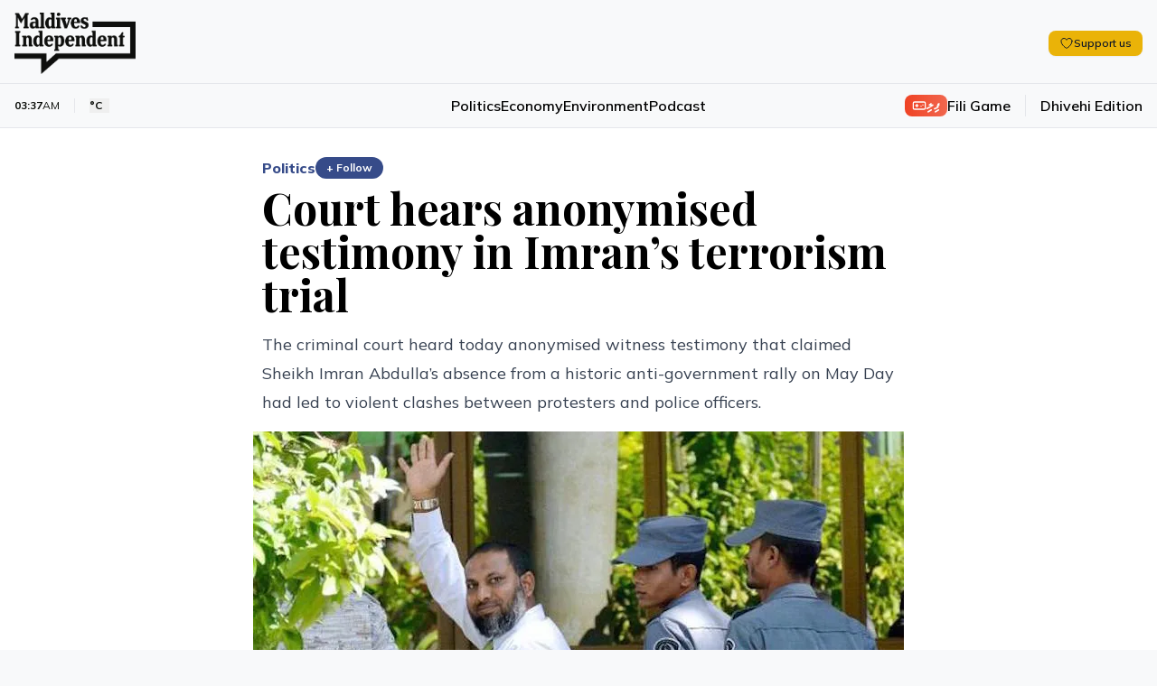

--- FILE ---
content_type: text/html; charset=utf-8
request_url: https://maldivesindependent.com/politics/court-hears-anonymised-testimony-in-imrans-terrorism-trial-121686
body_size: 15817
content:
<!DOCTYPE html><html lang="en" class=""><head><meta charSet="utf-8"/><meta name="viewport" content="width=device-width, initial-scale=1"/><link rel="preload" as="image" href="https://ik.imagekit.io/mindy/media/2015/10/094324-crl5nnvueaaa8fn.jpg"/><link rel="preload" as="image" href="https://ik.imagekit.io/mindy/tr:w-300,h-250,ar-16-9/media/2026/01/17/103620-img-0869.jpg"/><link rel="preload" as="image" href="https://ik.imagekit.io/mindy/tr:w-300,h-250,ar-16-9/media/2026/01/16/043139-586875147-1301766751994120-5718786179284570650-n.jpg"/><link rel="preload" as="image" href="https://ik.imagekit.io/mindy/tr:w-300,h-250,ar-16-9/media/2026/01/14/024009-111801-dengue-jpg.webp"/><link rel="stylesheet" href="/_next/static/css/6acb285247989871.css?dpl=dpl_9fuxZh7kHp1qjq4GjF8J7yZ93yMy" data-precedence="next"/><link rel="preload" as="script" fetchPriority="low" href="/_next/static/chunks/webpack-23b1ad537ff31856.js?dpl=dpl_9fuxZh7kHp1qjq4GjF8J7yZ93yMy"/><script src="/_next/static/chunks/7f2298ca-2978160299ceb480.js?dpl=dpl_9fuxZh7kHp1qjq4GjF8J7yZ93yMy" async=""></script><script src="/_next/static/chunks/8069-be6b0f5b6b4294b5.js?dpl=dpl_9fuxZh7kHp1qjq4GjF8J7yZ93yMy" async=""></script><script src="/_next/static/chunks/main-app-47e445f430364fbc.js?dpl=dpl_9fuxZh7kHp1qjq4GjF8J7yZ93yMy" async=""></script><script src="/_next/static/chunks/4437-c3d4b2f2b4a77557.js?dpl=dpl_9fuxZh7kHp1qjq4GjF8J7yZ93yMy" async=""></script><script src="/_next/static/chunks/5940-6bb7db41184f0e2b.js?dpl=dpl_9fuxZh7kHp1qjq4GjF8J7yZ93yMy" async=""></script><script src="/_next/static/chunks/7161-adf33c7a9c0a6bdc.js?dpl=dpl_9fuxZh7kHp1qjq4GjF8J7yZ93yMy" async=""></script><script src="/_next/static/chunks/3658-f6df6efe2390bc5b.js?dpl=dpl_9fuxZh7kHp1qjq4GjF8J7yZ93yMy" async=""></script><script src="/_next/static/chunks/5409-473fd35f9d61c1bf.js?dpl=dpl_9fuxZh7kHp1qjq4GjF8J7yZ93yMy" async=""></script><script src="/_next/static/chunks/8674-e9581ad7623a3f4c.js?dpl=dpl_9fuxZh7kHp1qjq4GjF8J7yZ93yMy" async=""></script><script src="/_next/static/chunks/5293-9069ed3f67e3ecd9.js?dpl=dpl_9fuxZh7kHp1qjq4GjF8J7yZ93yMy" async=""></script><script src="/_next/static/chunks/1975-56ee542eef098232.js?dpl=dpl_9fuxZh7kHp1qjq4GjF8J7yZ93yMy" async=""></script><script src="/_next/static/chunks/967-3d1ca75cf76dcfef.js?dpl=dpl_9fuxZh7kHp1qjq4GjF8J7yZ93yMy" async=""></script><script src="/_next/static/chunks/app/page-58764014923908ce.js?dpl=dpl_9fuxZh7kHp1qjq4GjF8J7yZ93yMy" async=""></script><script src="/_next/static/chunks/2653-75b7ea5d2c3d2059.js?dpl=dpl_9fuxZh7kHp1qjq4GjF8J7yZ93yMy" async=""></script><script src="/_next/static/chunks/8208-38f4a33e60f73f76.js?dpl=dpl_9fuxZh7kHp1qjq4GjF8J7yZ93yMy" async=""></script><script src="/_next/static/chunks/1418-1053dbfff232e372.js?dpl=dpl_9fuxZh7kHp1qjq4GjF8J7yZ93yMy" async=""></script><script src="/_next/static/chunks/1783-b37a5c98e5da0de9.js?dpl=dpl_9fuxZh7kHp1qjq4GjF8J7yZ93yMy" async=""></script><script src="/_next/static/chunks/9041-11b36b15330a7244.js?dpl=dpl_9fuxZh7kHp1qjq4GjF8J7yZ93yMy" async=""></script><script src="/_next/static/chunks/app/layout-b89e861c9273dd27.js?dpl=dpl_9fuxZh7kHp1qjq4GjF8J7yZ93yMy" async=""></script><script src="https://clerk.maldivesindependent.com/npm/@clerk/clerk-js@5/dist/clerk.browser.js" data-clerk-js-script="true" async="" crossorigin="anonymous" data-clerk-publishable-key="pk_live_Y2xlcmsubWFsZGl2ZXNpbmRlcGVuZGVudC5jb20k"></script><script src="/_next/static/chunks/838-debdbfa6596e2157.js?dpl=dpl_9fuxZh7kHp1qjq4GjF8J7yZ93yMy" async=""></script><script src="/_next/static/chunks/2327-efdafa3dbf36494d.js?dpl=dpl_9fuxZh7kHp1qjq4GjF8J7yZ93yMy" async=""></script><script src="/_next/static/chunks/1246-9663e5f68cec5503.js?dpl=dpl_9fuxZh7kHp1qjq4GjF8J7yZ93yMy" async=""></script><script src="/_next/static/chunks/5318-d04a0d112503794d.js?dpl=dpl_9fuxZh7kHp1qjq4GjF8J7yZ93yMy" async=""></script><script src="/_next/static/chunks/6457-31fb95cdb8ec53ab.js?dpl=dpl_9fuxZh7kHp1qjq4GjF8J7yZ93yMy" async=""></script><script src="/_next/static/chunks/9689-3eaf7c765fc479dd.js?dpl=dpl_9fuxZh7kHp1qjq4GjF8J7yZ93yMy" async=""></script><script src="/_next/static/chunks/2789-f8641a62f39d406c.js?dpl=dpl_9fuxZh7kHp1qjq4GjF8J7yZ93yMy" async=""></script><script src="/_next/static/chunks/5470-6beab45003e60f64.js?dpl=dpl_9fuxZh7kHp1qjq4GjF8J7yZ93yMy" async=""></script><script src="/_next/static/chunks/2370-1fbc8ae47a61bd4c.js?dpl=dpl_9fuxZh7kHp1qjq4GjF8J7yZ93yMy" async=""></script><script src="/_next/static/chunks/3830-2f0870c000ba8822.js?dpl=dpl_9fuxZh7kHp1qjq4GjF8J7yZ93yMy" async=""></script><script src="/_next/static/chunks/app/%5B...segmentName%5D/page-53f529512f59e61e.js?dpl=dpl_9fuxZh7kHp1qjq4GjF8J7yZ93yMy" async=""></script><link rel="preload" href="https://www.googletagmanager.com/gtag/js?id=G-HNQ0Z29W39" as="script"/><link rel="alternate" hrefLang="en" href="https://maldivesindependent.com/"/><link rel="alternate" hrefLang="dv-MV" href="https://maldivesindependent.com/dv/"/><link rel="alternate" hrefLang="x-default" href="https://maldivesindependent.com/"/><link rel="alternate" type="application/rss+xml" title="Maldives Independent RSS Feed" href="https://maldivesindependent.com/api/rss"/><link rel="alternate" type="application/rss+xml" title="Maldives Independent Latest News" href="https://maldivesindependent.com/api/rss/news"/><link rel="apple-touch-icon" sizes="57x57" href="/favicon/apple-icon-57x57.png"/><link rel="apple-touch-icon" sizes="60x60" href="/favicon/apple-icon-60x60.png"/><link rel="apple-touch-icon" sizes="72x72" href="/favicon/apple-icon-72x72.png"/><link rel="apple-touch-icon" sizes="76x76" href="/favicon/apple-icon-76x76.png"/><link rel="apple-touch-icon" sizes="114x114" href="/favicon/apple-icon-114x114.png"/><link rel="apple-touch-icon" sizes="120x120" href="/favicon/apple-icon-120x120.png"/><link rel="apple-touch-icon" sizes="144x144" href="/favicon/apple-icon-144x144.png"/><link rel="apple-touch-icon" sizes="152x152" href="/favicon/apple-icon-152x152.png"/><link rel="apple-touch-icon" sizes="180x180" href="/favicon/apple-icon-180x180.png"/><link rel="icon" type="image/png" sizes="192x192" href="/favicon/android-icon-192x192.png"/><link rel="icon" type="image/png" sizes="32x32" href="/favicon/favicon-32x32.png"/><link rel="icon" type="image/png" sizes="96x96" href="/favicon/favicon-96x96.png"/><link rel="icon" type="image/png" sizes="16x16" href="/favicon/favicon-16x16.png"/><title>Court hears anonymised testimony in Imran’s terrorism trial - Maldives Independent</title><meta name="description" content="The criminal court heard today anonymised witness testimony that claimed Sheikh Imran Abdulla’s absence from a historic anti-government rally on May Day had led to violent clashes between protesters and police officers."/><meta name="keywords" content="Maldives, news, independent journalism"/><meta name="creator" content="Maldives Independent"/><meta name="publisher" content="Maldives Independent"/><meta name="robots" content="index, follow"/><meta name="googlebot" content="index, follow, max-video-preview:-1, max-image-preview:large, max-snippet:-1"/><meta name="news_keywords" content="Maldives, news, independent journalism"/><meta name="article:published_time" content="2026-01-17T22:37:46.916Z"/><meta name="article:modified_time" content="2026-01-17T22:37:46.916Z"/><meta name="format-detection" content="telephone=no, address=no, email=no"/><meta property="og:title" content="Court hears anonymised testimony in Imran’s terrorism trial - Maldives Independent"/><meta property="og:description" content="The criminal court heard today anonymised witness testimony that claimed Sheikh Imran Abdulla’s absence from a historic anti-government rally on May Day had led to violent clashes between protesters and police officers."/><meta property="og:site_name" content="Maldives Independent"/><meta property="og:locale" content="en_US"/><meta property="og:image" content="https://ik.imagekit.io/mindy/tr:w-1200,h-630,fo-auto/media/2015/10/094324-crl5nnvueaaa8fn.jpg"/><meta property="og:type" content="article"/><meta name="twitter:card" content="summary_large_image"/><meta name="twitter:site" content="@IndependentMV"/><meta name="twitter:creator" content="@IndependentMV"/><meta name="twitter:title" content="Court hears anonymised testimony in Imran’s terrorism trial - Maldives Independent"/><meta name="twitter:description" content="The criminal court heard today anonymised witness testimony that claimed Sheikh Imran Abdulla’s absence from a historic anti-government rally on May Day had led to violent clashes between protesters and police officers."/><meta name="twitter:image" content="https://ik.imagekit.io/mindy/tr:w-1200,h-630,fo-auto/media/2015/10/094324-crl5nnvueaaa8fn.jpg"/><link rel="icon" href="/favicon.ico" type="image/x-icon" sizes="16x16"/><script src="/_next/static/chunks/polyfills-42372ed130431b0a.js?dpl=dpl_9fuxZh7kHp1qjq4GjF8J7yZ93yMy" noModule=""></script></head><body class="antialiased relative bg-mi-white dark:bg-gray-900"><header class="border-b relative z-30 bg-mi-white dark:bg-gray-900 border-gray-200 dark:border-gray-800"><div class="absolute top-0 left-0 w-full transition-all duration-300 -z-10 h-[58px] lg:h-[77px] bg-mi-white dark:bg-gray-900"></div><div><div class="max-w-screen-xl mx-auto relative pt-1"><div class="flex items-center justify-between px-4 py-3 lg:py-4"><div class="flex items-center"><a class="flex items-center h-12 lg:h-14" href="/"><figure class="relative"><div class="bg-mi-white dark:hidden rounded-full absolute -z-10 w-2 h-2 lg:w-3 lg:h-3 left-[20px] top-[28px] lg:left-[30px] lg:top-[38px]"></div><img src="/images/brand/logo.png" alt="Maldives Independent" class="dark:hidden h-12 lg:h-[68px]"/><img src="/images/brand/logo-white.png" alt="Maldives Independent" class="hidden dark:block h-12 lg:h-[68px]"/></figure></a><div class="ml-4 lg:block hidden"></div></div><div class="flex items-center gap-6 divide-gray-200 dark:divide-gray-700"><div class="hidden md:block"><button class="rounded-lg transition-colors inline-flex items-center gap-2 px-3 py-1.5 text-xs bg-yellow-500 hover:bg-yellow-600 text-gray-900 font-semibold shadow-sm"><svg xmlns="http://www.w3.org/2000/svg" fill="none" viewBox="0 0 24 24" stroke-width="1.5" stroke="currentColor" aria-hidden="true" data-slot="icon" class="h-4 w-4"><path stroke-linecap="round" stroke-linejoin="round" d="M21 8.25c0-2.485-2.099-4.5-4.688-4.5-1.935 0-3.597 1.126-4.312 2.733-.715-1.607-2.377-2.733-4.313-2.733C5.1 3.75 3 5.765 3 8.25c0 7.22 9 12 9 12s9-4.78 9-12Z"></path></svg><span class="leading-none">Support us</span></button></div><div class="lg:hidden"></div></div></div><div class="border-t border-gray-200 dark:border-gray-800"><div class="flex items-center justify-between px-4 py-3"><div class="flex-1 hidden lg:block"><div class="flex md:flex-shrink-0 items-center z-20"><div class="text-xs text-mi-black dark:text-mi-white  flex items-center ltr  border-gray-200 dark:border-gray-700  border-r pr-2 md:pr-4"><span class="font-bold">03:37</span><span class="text-mi-black dark:text-mi-white">AM</span></div><div class="text-xs text-mi-black dark:text-mi-white flex items-center md:pr-4 ltr pl-1 md:pl-4"><button data-state="closed"><div class="font-bold flex flex-row items-center md:space-x-2 space-x-1"><span class="text-[11px] md:text-xs">°C</span><span class="font-light lg:block hidden"></span></div></button></div><div><div class="text-[11px] md:text-xs text-mi-black dark:text-mi-white"><span class="opacity-50"></span></div></div></div></div><nav class="flex-1 lg:block hidden"><ul class="flex items-center justify-center gap-8 font-semibold text-base"><li><a class="hover:text-mi-navy dark:hover:text-mi-white dark:text-mi-white hover:underline underline-offset-8" href="/politics">Politics</a></li><li><a class="hover:text-mi-navy dark:hover:text-mi-white dark:text-mi-white hover:underline underline-offset-8" href="/economy">Economy</a></li><li><a class="hover:text-mi-navy dark:hover:text-mi-white dark:text-mi-white hover:underline underline-offset-8" href="/environment">Environment</a></li><li><a class="hover:text-mi-navy dark:hover:text-mi-white dark:text-mi-white hover:underline underline-offset-8" href="/podcast">Podcast</a></li></ul></nav><div class="flex-1 flex flex-row-reverse lg:flex-row justify-end items-center"><a class="flex items-center gap-2 border-gray-200 dark:border-gray-700   lg:border-r border-l lg:border-l-0 lg:pr-4 pl-2 lg:mr-4 ml-2" href="/games/fili"><span class="flex flex-row items-center gap-1 font-mv-bold lg:text-sm text-xs  dark:border-gray-700 rounded-lg px-2 py-0.5 text-white dark:text-black bg-gradient-to-r from-mi-flame to-mi-flame/80 dark:from-blue-600 dark:to-blue-700"><svg xmlns="http://www.w3.org/2000/svg" width="24" height="24" viewBox="0 0 24 24" fill="none" stroke="currentColor" stroke-width="2" stroke-linecap="round" stroke-linejoin="round" class="lucide lucide-gamepad w-4 h-4"><line x1="6" x2="10" y1="12" y2="12"></line><line x1="8" x2="8" y1="10" y2="14"></line><line x1="15" x2="15.01" y1="13" y2="13"></line><line x1="18" x2="18.01" y1="11" y2="11"></line><rect width="20" height="12" x="2" y="6" rx="2"></rect></svg><span>ފިލި</span></span><span class="text-xs hidden lg:block md:text-base font-semibold hover:text-mi-black dark:hover:text-mi-white dark:text-mi-white transition-colors">Fili Game</span></a><a class="text-xs flex-shrink-0 md:text-base font-semibold hover:text-mi-black dark:hover:text-mi-white dark:text-mi-white transition-colors" href="/dv">Dhivehi Edition</a></div><div class="flex-1 flex justify-end items-center lg:hidden"><a class="text-[10px] rounded-full px-2 py-1 bg-gradient-to-br from-mi-navy to-mi-navy/80 dark:from-blue-600 dark:to-blue-700 flex-shrink-0 md:text-base font-bold text-mi-white dark:text-mi-white transition-colors" href="/membership"><span class="flex flex-row items-center gap-1"><svg xmlns="http://www.w3.org/2000/svg" width="24" height="24" viewBox="0 0 24 24" fill="none" stroke="currentColor" stroke-width="2" stroke-linecap="round" stroke-linejoin="round" class="lucide lucide-user w-4 h-4"><path d="M19 21v-2a4 4 0 0 0-4-4H9a4 4 0 0 0-4 4v2"></path><circle cx="12" cy="7" r="4"></circle></svg><span>Become a member</span></span></a></div></div></div></div></div></header><script type="application/ld+json">{"@context":"https://schema.org","@type":"NewsArticle","headline":"Court hears anonymised testimony in Imran’s terrorism trial","description":"The criminal court heard today anonymised witness testimony that claimed Sheikh Imran Abdulla’s absence from a historic anti-government rally on May Day had led to violent clashes between protesters and police officers.","image":"https://ik.imagekit.io/mindy/tr:w-1200,h-630,fo-auto/media/2015/10/094324-crl5nnvueaaa8fn.jpg","author":[],"publisher":{"@type":"Organization","name":"Maldives Independent","url":"https://maldivesindependent.com","logo":{"@type":"ImageObject","url":"https://maldivesindependent.com/images/brand/logo.png"}},"datePublished":"2016-01-24T04:00:00.000Z","dateModified":"2025-01-31T10:19:12.309Z","mainEntityOfPage":{"@type":"WebPage","@id":"https://maldivesindependent.com/politics/court-hears-anonymised-testimony-in-imrans-terrorism-trial-121686"},"url":"https://maldivesindependent.com/politics/court-hears-anonymised-testimony-in-imrans-terrorism-trial-121686","articleSection":"Politics","keywords":"Terrorism Trial, Sheikh Imran Abdulla, Criminal Court, Adhaalath Party, May Day Protest, Inciting Violence, Judge Abdul Bari Yousuf, Maldives News","wordCount":642,"inLanguage":"en","isAccessibleForFree":true,"dateline":"Maldives","printEdition":"Maldives Independent","printSection":"Politics"}</script><script type="application/ld+json">{"@context":"https://schema.org","@type":"NewsMediaOrganization","name":"Maldives Independent","alternateName":"MI","url":"https://maldivesindependent.com","logo":{"@type":"ImageObject","url":"https://maldivesindependent.com/images/brand/logo.png"},"foundingDate":"2004","description":"Independent news and analysis from the Maldives","slogan":"Independent journalism from the Maldives","email":"editorial@maldivesindependent.com","knowsLanguage":["en","dv-MV"],"sameAs":["https://twitter.com/independentmv","https://facebook.com/maldivesindependent","https://instagram.com/maldives.independent"]}</script><script type="application/ld+json">{"@context":"https://schema.org","@type":"BreadcrumbList","itemListElement":[{"@type":"ListItem","position":1,"name":"Home","item":"https://maldivesindependent.com"},{"@type":"ListItem","position":2,"name":"Politics","item":"https://maldivesindependent.com/politics"},{"@type":"ListItem","position":3,"name":"Court hears anonymised testimony in Imran’s terrorism trial","item":"https://maldivesindependent.com/politics/court-hears-anonymised-testimony-in-imrans-terrorism-trial-121686"}]}</script><section class="flex flex-col w-full bg-white dark:bg-gray-900 py-8"><main class="flex-1 flex flex-row  w-full mx-auto px-4 py-0 max-w-screen-xl"><article class="w-full mx-auto space-y-4 relative"><div class="block-standard-width flex flex-col mx-auto space-y-2"><div class="flex items-center gap-2"><a class="font-extrabold md:text-base text-sm text-mi-navy dark:text-blue-400" href="/politics">Politics</a><button class="text-xs font-bold px-3 py-1 rounded-full transition-all bg-mi-navy dark:bg-blue-400 text-white hover:bg-mi-navy/90 dark:hover:bg-blue-500" component="SignUpButton">+ Follow</button></div><h1 class="pb-2 dark:text-mi-white font-bold  leading-tight text-3xl md:text-5xl ">Court hears anonymised testimony in Imran’s terrorism trial</h1><p class="text-gray-700 dark:text-gray-300 md:text-lg md:leading-8">The criminal court heard today anonymised witness testimony that claimed Sheikh Imran Abdulla’s absence from a historic anti-government rally on May Day had led to violent clashes between protesters and police officers.</p></div><div class="md:block-standard-width lg:max-w-screen-lg mx-auto space-y-2 lead-art"><div class="w-full text-center flex justify-center"><img src="https://ik.imagekit.io/mindy/media/2015/10/094324-crl5nnvueaaa8fn.jpg" alt=""/></div></div><div class="flex flex-row items-center space-x-2 ltr block-standard-width mx-auto border-b border-gray-200 dark:border-gray-700 pb-4 divide-x divide-gray-200 dark:divide-gray-700"><div class="text-gray-600 dark:text-gray-400 text-sm font-extrabold ltr"><span class="ltr">24 Jan 2016, 9:00 AM</span></div></div><div class="flex flex-col post-blocks"><div><div class="block-standard-width mx-auto pb-4 post-paragraph md:px-0 first-paragraph"><div class="space-y-3 dark:text-mi-white">The criminal court heard today anonymised witness testimony that claimed Sheikh Imran Abdulla’s absence from a historic anti-government rally on May Day had led to violent clashes between protesters and police officers.</div></div></div><div><div class="block-standard-width mx-auto pb-4 post-paragraph md:px-0"><div class="space-y-3 dark:text-mi-white">Imran, the president of the Adhaalath Party, is standing trial on a charge of terrorism.</div></div></div><div><div class="block-standard-width mx-auto pb-4 post-paragraph md:px-0"><div class="space-y-3 dark:text-mi-white">The anonymous Maldivian man is the first witness to testify against Imran. He was summoned by the state to support its <a class="hover-card" data-state="closed" href="https://maldivesindependent.com/politics/prosecutors-blame-sheikh-imran-for-may-day-clashes-121487">argument</a> that Imran’s speech at the 20,000-strong demonstration had resulted in clashes.</div></div></div><div><div class="block-standard-width mx-auto pb-4 post-paragraph md:px-0"><div class="space-y-3 dark:text-mi-white">It is not clear why the court was accepting anonymous testimony.</div></div></div><div><section class="-mt-28 z-10"><div class=" bg-gradient-to-t from-white to-white/80 dark:from-gray-800 dark:to-gray-900 h-28"></div><div class="block-standard-width  mx-auto bg-gradient-to-r from-blue-50 to-indigo-50 dark:from-gray-800 dark:to-gray-900 border-t-4 border-blue-200 dark:border-gray-700 rounded-lg p-4 md:p-6"><div class="flex flex-col space-y-4"><div class="space-y-2 text-center"><h3 class="text-gray-900 dark:text-white font-bold text-xl md:text-3xl">Become a member</h3><p class="text-gray-600 dark:text-gray-300 text-sm md:text-base">Get full access to our archive and personalise your experience.</p></div><div class="flex flex-row justify-center gap-3"><button class="bg-mi-navy hover:bg-mi-navy/90 text-white font-semibold rounded-full transition-colors inline-flex items-center justify-center px-5 py-2.5 text-base" component="SignUpButton">Join Now</button></div><hr class="border-gray-200 dark:border-gray-700"/><div><div class="text-center text-gray-900 dark:text-white font-semibold rounded-full px-5 py-2.5 text-base">Already a member?<!-- --> <button class="underline hover:text-mi-navy dark:hover:text-blue-400 transition-colors" component="SignInButton">Login</button></div></div></div></div></section></div></div><div class="block-standard-width mx-auto"><section aria-label="Comments section"><div class="border-t border-gray-100 dark:border-gray-800 pt-8 mt-0"><div class="mb-8"><h2 class="text-2xl font-bold text-mi-black dark:text-mi-white mb-2">Discussion</h2><p class="text-sm text-neutral-600 dark:text-neutral-400">No comments yet. Be the first to share your thoughts!</p></div><div class="text-center py-12"><p class="text-neutral-500 dark:text-neutral-400">No comments yet. Be the first to join the conversation!</p></div><div class="mt-8"><div class="bg-gradient-to-br from-neutral-50 to-neutral-100 dark:from-neutral-900 dark:to-neutral-800 border border-neutral-200 dark:border-neutral-700 rounded-xl p-10 mt-8 text-center shadow-sm"><div class="flex justify-center mb-4"><div class="bg-mi-navy/10 dark:bg-blue-600/10 p-4 rounded-full"><svg xmlns="http://www.w3.org/2000/svg" width="24" height="24" viewBox="0 0 24 24" fill="none" stroke="currentColor" stroke-width="2" stroke-linecap="round" stroke-linejoin="round" class="lucide lucide-message-square w-8 h-8 text-mi-navy dark:text-blue-400"><path d="M21 15a2 2 0 0 1-2 2H7l-4 4V5a2 2 0 0 1 2-2h14a2 2 0 0 1 2 2z"></path></svg></div></div><h3 class="text-2xl font-bold text-mi-black dark:text-mi-white mb-2">Join the Conversation</h3><p class="text-neutral-600 dark:text-neutral-400 mb-6 max-w-md mx-auto">Sign in to share your thoughts under an alias and take part in the discussion. Independent journalism thrives on open, respectful debate — your voice matters.</p><button class="inline-flex items-center justify-center gap-2 whitespace-nowrap rounded-md transition-colors focus-visible:outline-none focus-visible:ring-1 focus-visible:ring-neutral-950 disabled:pointer-events-none disabled:opacity-50 [&amp;_svg]:pointer-events-none [&amp;_svg]:size-4 [&amp;_svg]:shrink-0 dark:focus-visible:ring-neutral-300 text-neutral-50 shadow dark:text-neutral-900 h-9 bg-mi-navy hover:bg-mi-navy/90 dark:bg-blue-600 dark:hover:bg-blue-700 px-8 py-6 text-base font-semibold" component="SignInButton">Sign In to Comment</button></div></div></div></section></div><div class="block-standard-width mx-auto border-t border-gray-100 dark:border-gray-700 pt-4"><div class="flex items-center justify-between gap-4 bg-yellow-50 dark:bg-yellow-900/20 border border-yellow-200 dark:border-yellow-800 rounded-lg transition-colors p-3 md:p-4"><div class="flex items-center gap-3 flex-1"><h3 class="text-gray-900 dark:text-white text-sm md:text-base font-semibold">Support independent journalism</h3></div><button class="rounded-lg transition-colors inline-flex items-center gap-2 px-4 py-2 text-sm bg-yellow-500 hover:bg-yellow-600 text-gray-900 font-semibold shadow-sm"><svg xmlns="http://www.w3.org/2000/svg" fill="none" viewBox="0 0 24 24" stroke-width="1.5" stroke="currentColor" aria-hidden="true" data-slot="icon" class="h-4 w-4"><path stroke-linecap="round" stroke-linejoin="round" d="M21 8.25c0-2.485-2.099-4.5-4.688-4.5-1.935 0-3.597 1.126-4.312 2.733-.715-1.607-2.377-2.733-4.313-2.733C5.1 3.75 3 5.765 3 8.25c0 7.22 9 12 9 12s9-4.78 9-12Z"></path></svg><span class="leading-none">Support us</span></button></div></div><div class="block-standard-width mx-auto border-t border-gray-100 dark:border-gray-700 pt-4 md:pt-6"><div class="flex flex-col md:flex-row md:space-x-4 md:space-y-0 space-y-2 md:items-start"><h3 class="flex-shrink-0 text-mi-black dark:text-mi-white pt-0.5 font-semibold md:text-lg text-sm">Explore more</h3><ul class="float-right md:ml-0 -ml-2"><li class="float-left pl-2 pb-2 md:pr-0"><a class="border block border-gray-300 dark:border-gray-600 hover:underline hover:border-mi-navy dark:hover:border-blue-400 hover:text-mi-navy dark:hover:text-blue-400 dark:text-gray-300 p-1.5 rounded-md px-3 font-bold  md:text-sm text-xs" href="/terrorism-trial">Terrorism Trial</a></li><li class="float-left pl-2 pb-2 md:pr-0"><a class="border block border-gray-300 dark:border-gray-600 hover:underline hover:border-mi-navy dark:hover:border-blue-400 hover:text-mi-navy dark:hover:text-blue-400 dark:text-gray-300 p-1.5 rounded-md px-3 font-bold  md:text-sm text-xs" href="/sheikh-imran-abdulla">Sheikh Imran Abdulla</a></li><li class="float-left pl-2 pb-2 md:pr-0"><a class="border block border-gray-300 dark:border-gray-600 hover:underline hover:border-mi-navy dark:hover:border-blue-400 hover:text-mi-navy dark:hover:text-blue-400 dark:text-gray-300 p-1.5 rounded-md px-3 font-bold  md:text-sm text-xs" href="/criminal-court">Criminal Court</a></li><li class="float-left pl-2 pb-2 md:pr-0"><a class="border block border-gray-300 dark:border-gray-600 hover:underline hover:border-mi-navy dark:hover:border-blue-400 hover:text-mi-navy dark:hover:text-blue-400 dark:text-gray-300 p-1.5 rounded-md px-3 font-bold  md:text-sm text-xs" href="/adhaalath-party">Adhaalath Party</a></li><li class="float-left pl-2 pb-2 md:pr-0"><a class="border block border-gray-300 dark:border-gray-600 hover:underline hover:border-mi-navy dark:hover:border-blue-400 hover:text-mi-navy dark:hover:text-blue-400 dark:text-gray-300 p-1.5 rounded-md px-3 font-bold  md:text-sm text-xs" href="/may-day-protest">May Day Protest</a></li><li class="float-left pl-2 pb-2 md:pr-0"><a class="border block border-gray-300 dark:border-gray-600 hover:underline hover:border-mi-navy dark:hover:border-blue-400 hover:text-mi-navy dark:hover:text-blue-400 dark:text-gray-300 p-1.5 rounded-md px-3 font-bold  md:text-sm text-xs" href="/inciting-violence">Inciting Violence</a></li><li class="float-left pl-2 pb-2 md:pr-0"><a class="border block border-gray-300 dark:border-gray-600 hover:underline hover:border-mi-navy dark:hover:border-blue-400 hover:text-mi-navy dark:hover:text-blue-400 dark:text-gray-300 p-1.5 rounded-md px-3 font-bold  md:text-sm text-xs" href="/judge-abdul-bari-yousuf">Judge Abdul Bari Yousuf</a></li><li class="float-left pl-2 pb-2 md:pr-0"><a class="border block border-gray-300 dark:border-gray-600 hover:underline hover:border-mi-navy dark:hover:border-blue-400 hover:text-mi-navy dark:hover:text-blue-400 dark:text-gray-300 p-1.5 rounded-md px-3 font-bold  md:text-sm text-xs" href="/maldives-news">Maldives News</a></li></ul></div></div><div class="block-standard-width mx-auto border-t border-gray-100 dark:border-gray-700 pt-4 md:pt-6"><h3 class="text-mi-black dark:text-mi-white pb-4 font-semibold  md:text-lg text-sm ">Related Stories</h3><div class="grid grid-cols-1  md:grid-cols-3 gap-6"><a href="/arts-and-culture/dhoadhi-a-coming-of-age-film-dhivehi-cinema-rarely-makes-a8a3"><div class="flex flex-row-reverse md:flex-col  gap-2"><figure class="w-1/3 md:w-full"><img src="https://ik.imagekit.io/mindy/tr:w-300,h-250,ar-16-9/media/2026/01/17/103620-img-0869.jpg" alt=""/></figure><div class="space-y-2 w-2/3 md:w-full"><div class="text-mi-black dark:text-mi-white text-lg  font-serif  font-semibold">Dhoadhi – a coming-of-age film Dhivehi cinema rarely makes</div><div class="flex"><p class="text-[11px] font-bold ltr text-gray-500"> 12 hours ago</p></div></div></div></a><a href="/news-in-brief/scoop-gang-service-charge-and-prescription-glasses-52a7"><div class="flex flex-row-reverse md:flex-col  gap-2"><figure class="w-1/3 md:w-full"><img src="https://ik.imagekit.io/mindy/tr:w-300,h-250,ar-16-9/media/2026/01/16/043139-586875147-1301766751994120-5718786179284570650-n.jpg" alt=""/></figure><div class="space-y-2 w-2/3 md:w-full"><div class="text-mi-black dark:text-mi-white text-lg  font-serif  font-semibold">Scoop gang, service charge and prescription glasses</div><div class="flex"><p class="text-[11px] font-bold ltr text-gray-500">16 Jan, 10:29 AM</p></div></div></div></a><a href="/news-in-brief/dengue-spike-holiday-death-and-100-year-cannabis-sentence-33cd"><div class="flex flex-row-reverse md:flex-col  gap-2"><figure class="w-1/3 md:w-full"><img src="https://ik.imagekit.io/mindy/tr:w-300,h-250,ar-16-9/media/2026/01/14/024009-111801-dengue-jpg.webp" alt=""/></figure><div class="space-y-2 w-2/3 md:w-full"><div class="text-mi-black dark:text-mi-white text-lg  font-serif  font-semibold">Dengue spike, holiday death and 100-year cannabis sentence</div><div class="flex"><p class="text-[11px] font-bold ltr text-gray-500">15 Jan, 2:05 AM</p></div></div></div></a></div></div></article></main></section><footer class="bg-mi-black mt-0 flex flex-col space-y-4 py-4 relative z-10"><div class="flex flex-row space-x-4 md:space-x-6 items-center mx-auto  w-full px-4 max-w-screen-xl"><ul class="flex flex-row space-x-3 items-center w-full border-b py-4 border-gray-50 border-opacity-10"><li><a target="_blank" class="bg-mi-white block rounded-full p-1.5" href="https://x.com/IndependentMV"><img src="/images/icons/social-x.svg" class="w-4 md:w-full" alt="X / Twitter"/></a></li><li><a target="_blank" class="bg-mi-white block rounded-full p-1.5" href="https://www.instagram.com/maldives.independent"><img src="/images/icons/social-instagram.svg" class="w-4 md:w-full" alt="Instagram"/></a></li><li><a target="_blank" class="bg-mi-white block rounded-full p-1.5" href="https://www.facebook.com/MaldivesIndependent"><img src="/images/icons/social-fb.svg" class="w-4 md:w-full" alt="Facebook"/></a></li><li><a target="_blank" class="bg-mi-white block rounded-full p-1.5" href="https://t.me/maldivesindependent"><img src="/images/icons/social-telegram.svg" class="w-4 md:w-5 " alt="Facebook"/></a></li></ul></div><div class="px-4 max-w-screen-xl w-full mx-auto"><div class="flex flex-row space-x-4 md:space-x-6 items-center"><ul class="float  font-medium text-xs lg:text-sm items-center"><li class="float-left pr-3 md:pr-4 py-2 md:py-0"><a class="text-mi-white text-opacity-80 hover:text-opacity-100" href="/editorial-conduct">Editorial Conduct</a></li><li class="float-left pr-3 md:pr-4 py-2 md:py-0"><a class="text-mi-white text-opacity-80 hover:text-opacity-100" href="/terms-of-use">Terms of Use</a></li><li class="float-left pr-3 md:pr-4 py-2 md:py-0"><a class="text-mi-white text-opacity-80 hover:text-opacity-100" href="/copyright-policy">Copyright Policy</a></li><li class="float-left pr-3 md:pr-4 py-2 md:py-0"><a class="text-mi-white text-opacity-80 hover:text-opacity-100" href="/accessibility-policy">Accessibility</a></li><li class="float-left pr-3 md:pr-4 py-2 md:py-0"><a class="text-mi-white text-opacity-80 hover:text-opacity-100" href="/privacy-policy">Privacy Policy</a></li><li class="float-left pr-3 md:pr-4 py-2 md:py-0"><a class="text-mi-white text-opacity-80 hover:text-opacity-100" href="/use-of-ai-policy">Use of AI Policy</a></li></ul></div></div><div class="px-4 max-w-screen-xl flex flex-col md:flex-row items-center w-full mx-auto"><div class="flex flex-col items-start md:flex-row w-full md:items-center justify-between md:space-x-4 border-t py-4 border-gray-50 border-opacity-10"><div class="flex flex-row items-center space-x-4"><figure class="flex-shrink-0"><img src="/images/brand/logo-white.png" alt="Maldives Independent" class="h-6 md:h-8"/></figure><p class="text-white md:text-sm text-xs md:font-bold">Copyright © The Maldives Independent<!-- --> <!-- -->2026<!-- -->. All rights reserved.</p></div><div class="text-white pt-5 md:pt-0 text-xs md:text-sm text-opacity-80 hover:text-opacity-100"><a class="text-mi-white text-xs md:text-sm text-opacity-80 hover:text-opacity-100">editorial@maldivesindependent.com</a></div></div></div></footer><script src="/_next/static/chunks/webpack-23b1ad537ff31856.js?dpl=dpl_9fuxZh7kHp1qjq4GjF8J7yZ93yMy" async=""></script><script>(self.__next_f=self.__next_f||[]).push([0])</script><script>self.__next_f.push([1,"1:\"$Sreact.fragment\"\n3:I[82932,[],\"\"]\n4:I[43538,[],\"\"]\n6:I[22861,[],\"OutletBoundary\"]\n8:I[22861,[],\"MetadataBoundary\"]\na:I[22861,[],\"ViewportBoundary\"]\nc:I[34347,[],\"\"]\ne:I[51131,[\"4437\",\"static/chunks/4437-c3d4b2f2b4a77557.js?dpl=dpl_9fuxZh7kHp1qjq4GjF8J7yZ93yMy\",\"5940\",\"static/chunks/5940-6bb7db41184f0e2b.js?dpl=dpl_9fuxZh7kHp1qjq4GjF8J7yZ93yMy\",\"7161\",\"static/chunks/7161-adf33c7a9c0a6bdc.js?dpl=dpl_9fuxZh7kHp1qjq4GjF8J7yZ93yMy\",\"3658\",\"static/chunks/3658-f6df6efe2390bc5b.js?dpl=dpl_9fuxZh7kHp1qjq4GjF8J7yZ93yMy\",\"5409\",\"static/chunks/5409-473fd35f9d61c1bf.js?dpl=dpl_9fuxZh7kHp1qjq4GjF8J7yZ93yMy\",\"8674\",\"static/chunks/8674-e9581ad7623a3f4c.js?dpl=dpl_9fuxZh7kHp1qjq4GjF8J7yZ93yMy\",\"5293\",\"static/chunks/5293-9069ed3f67e3ecd9.js?dpl=dpl_9fuxZh7kHp1qjq4GjF8J7yZ93yMy\",\"1975\",\"static/chunks/1975-56ee542eef098232.js?dpl=dpl_9fuxZh7kHp1qjq4GjF8J7yZ93yMy\",\"967\",\"static/chunks/967-3d1ca75cf76dcfef.js?dpl=dpl_9fuxZh7kHp1qjq4GjF8J7yZ93yMy\",\"8974\",\"static/chunks/app/page-58764014923908ce.js?dpl=dpl_9fuxZh7kHp1qjq4GjF8J7yZ93yMy\"],\"ClientClerkProvider\"]\nf:I[51283,[\"4437\",\"static/chunks/4437-c3d4b2f2b4a77557.js?dpl=dpl_9fuxZh7kHp1qjq4GjF8J7yZ93yMy\",\"5940\",\"static/chunks/5940-6bb7db41184f0e2b.js?dpl=dpl_9fuxZh7kHp1qjq4GjF8J7yZ93yMy\",\"2653\",\"static/chunks/2653-75b7ea5d2c3d2059.js?dpl=dpl_9fuxZh7kHp1qjq4GjF8J7yZ93yMy\",\"8208\",\"static/chunks/8208-38f4a33e60f73f76.js?dpl=dpl_9fuxZh7kHp1qjq4GjF8J7yZ93yMy\",\"7161\",\"static/chunks/7161-adf33c7a9c0a6bdc.js?dpl=dpl_9fuxZh7kHp1qjq4GjF8J7yZ93yMy\",\"3658\",\"static/chunks/3658-f6df6efe2390bc5b.js?dpl=dpl_9fuxZh7kHp1qjq4GjF8J7yZ93yMy\",\"8674\",\"static/chunks/8674-e9581ad7623a3f4c.js?dpl=dpl_9fuxZh7kHp1qjq4GjF8J7yZ93yMy\",\"1418\",\"static/chunks/1418-1053dbfff232e372.js?dpl=dpl_9fuxZh7kHp1qjq4GjF8J7yZ93yMy\",\"5293\",\"static/chunks/5293-9069ed3f67e3ecd9.js?dpl=dpl_9fuxZh7kHp1qjq4GjF8J7yZ93yMy\",\"1783\",\"static/chunks/1783-b37a5c98e5da0de9.js?dpl=dpl_9fuxZh7kHp1qjq4GjF8J7yZ93yMy\",\"967\",\"static/chunks/967-3d1ca75cf76dcfef.js?dpl=dpl_9fuxZh7kHp1qjq4GjF8J7yZ93yMy\",\"9041\",\"static/chunks/9041-11b36b15330a7244.js?d"])</script><script>self.__next_f.push([1,"pl=dpl_9fuxZh7kHp1qjq4GjF8J7yZ93yMy\",\"7177\",\"static/chunks/app/layout-b89e861c9273dd27.js?dpl=dpl_9fuxZh7kHp1qjq4GjF8J7yZ93yMy\"],\"default\"]\n10:I[42427,[\"4437\",\"static/chunks/4437-c3d4b2f2b4a77557.js?dpl=dpl_9fuxZh7kHp1qjq4GjF8J7yZ93yMy\",\"5940\",\"static/chunks/5940-6bb7db41184f0e2b.js?dpl=dpl_9fuxZh7kHp1qjq4GjF8J7yZ93yMy\",\"2653\",\"static/chunks/2653-75b7ea5d2c3d2059.js?dpl=dpl_9fuxZh7kHp1qjq4GjF8J7yZ93yMy\",\"8208\",\"static/chunks/8208-38f4a33e60f73f76.js?dpl=dpl_9fuxZh7kHp1qjq4GjF8J7yZ93yMy\",\"7161\",\"static/chunks/7161-adf33c7a9c0a6bdc.js?dpl=dpl_9fuxZh7kHp1qjq4GjF8J7yZ93yMy\",\"3658\",\"static/chunks/3658-f6df6efe2390bc5b.js?dpl=dpl_9fuxZh7kHp1qjq4GjF8J7yZ93yMy\",\"8674\",\"static/chunks/8674-e9581ad7623a3f4c.js?dpl=dpl_9fuxZh7kHp1qjq4GjF8J7yZ93yMy\",\"1418\",\"static/chunks/1418-1053dbfff232e372.js?dpl=dpl_9fuxZh7kHp1qjq4GjF8J7yZ93yMy\",\"5293\",\"static/chunks/5293-9069ed3f67e3ecd9.js?dpl=dpl_9fuxZh7kHp1qjq4GjF8J7yZ93yMy\",\"1783\",\"static/chunks/1783-b37a5c98e5da0de9.js?dpl=dpl_9fuxZh7kHp1qjq4GjF8J7yZ93yMy\",\"967\",\"static/chunks/967-3d1ca75cf76dcfef.js?dpl=dpl_9fuxZh7kHp1qjq4GjF8J7yZ93yMy\",\"9041\",\"static/chunks/9041-11b36b15330a7244.js?dpl=dpl_9fuxZh7kHp1qjq4GjF8J7yZ93yMy\",\"7177\",\"static/chunks/app/layout-b89e861c9273dd27.js?dpl=dpl_9fuxZh7kHp1qjq4GjF8J7yZ93yMy\"],\"default\"]\n11:I[24375,[\"4437\",\"static/chunks/4437-c3d4b2f2b4a77557.js?dpl=dpl_9fuxZh7kHp1qjq4GjF8J7yZ93yMy\",\"5940\",\"static/chunks/5940-6bb7db41184f0e2b.js?dpl=dpl_9fuxZh7kHp1qjq4GjF8J7yZ93yMy\",\"2653\",\"static/chunks/2653-75b7ea5d2c3d2059.js?dpl=dpl_9fuxZh7kHp1qjq4GjF8J7yZ93yMy\",\"8208\",\"static/chunks/8208-38f4a33e60f73f76.js?dpl=dpl_9fuxZh7kHp1qjq4GjF8J7yZ93yMy\",\"7161\",\"static/chunks/7161-adf33c7a9c0a6bdc.js?dpl=dpl_9fuxZh7kHp1qjq4GjF8J7yZ93yMy\",\"3658\",\"static/chunks/3658-f6df6efe2390bc5b.js?dpl=dpl_9fuxZh7kHp1qjq4GjF8J7yZ93yMy\",\"8674\",\"static/chunks/8674-e9581ad7623a3f4c.js?dpl=dpl_9fuxZh7kHp1qjq4GjF8J7yZ93yMy\",\"1418\",\"static/chunks/1418-1053dbfff232e372.js?dpl=dpl_9fuxZh7kHp1qjq4GjF8J7yZ93yMy\",\"5293\",\"static/chunks/5293-9069ed3f67e3ecd9.js?dpl=dpl_9fuxZh7kHp1qjq4GjF8J7yZ93yMy"])</script><script>self.__next_f.push([1,"\",\"1783\",\"static/chunks/1783-b37a5c98e5da0de9.js?dpl=dpl_9fuxZh7kHp1qjq4GjF8J7yZ93yMy\",\"967\",\"static/chunks/967-3d1ca75cf76dcfef.js?dpl=dpl_9fuxZh7kHp1qjq4GjF8J7yZ93yMy\",\"9041\",\"static/chunks/9041-11b36b15330a7244.js?dpl=dpl_9fuxZh7kHp1qjq4GjF8J7yZ93yMy\",\"7177\",\"static/chunks/app/layout-b89e861c9273dd27.js?dpl=dpl_9fuxZh7kHp1qjq4GjF8J7yZ93yMy\"],\"default\"]\n12:I[64437,[\"4437\",\"static/chunks/4437-c3d4b2f2b4a77557.js?dpl=dpl_9fuxZh7kHp1qjq4GjF8J7yZ93yMy\",\"5940\",\"static/chunks/5940-6bb7db41184f0e2b.js?dpl=dpl_9fuxZh7kHp1qjq4GjF8J7yZ93yMy\",\"7161\",\"static/chunks/7161-adf33c7a9c0a6bdc.js?dpl=dpl_9fuxZh7kHp1qjq4GjF8J7yZ93yMy\",\"3658\",\"static/chunks/3658-f6df6efe2390bc5b.js?dpl=dpl_9fuxZh7kHp1qjq4GjF8J7yZ93yMy\",\"5409\",\"static/chunks/5409-473fd35f9d61c1bf.js?dpl=dpl_9fuxZh7kHp1qjq4GjF8J7yZ93yMy\",\"8674\",\"static/chunks/8674-e9581ad7623a3f4c.js?dpl=dpl_9fuxZh7kHp1qjq4GjF8J7yZ93yMy\",\"5293\",\"static/chunks/5293-9069ed3f67e3ecd9.js?dpl=dpl_9fuxZh7kHp1qjq4GjF8J7yZ93yMy\",\"1975\",\"static/chunks/1975-56ee542eef098232.js?dpl=dpl_9fuxZh7kHp1qjq4GjF8J7yZ93yMy\",\"967\",\"static/chunks/967-3d1ca75cf76dcfef.js?dpl=dpl_9fuxZh7kHp1qjq4GjF8J7yZ93yMy\",\"8974\",\"static/chunks/app/page-58764014923908ce.js?dpl=dpl_9fuxZh7kHp1qjq4GjF8J7yZ93yMy\"],\"\"]\n13:I[61805,[\"4437\",\"static/chunks/4437-c3d4b2f2b4a77557.js?dpl=dpl_9fuxZh7kHp1qjq4GjF8J7yZ93yMy\",\"5940\",\"static/chunks/5940-6bb7db41184f0e2b.js?dpl=dpl_9fuxZh7kHp1qjq4GjF8J7yZ93yMy\",\"2653\",\"static/chunks/2653-75b7ea5d2c3d2059.js?dpl=dpl_9fuxZh7kHp1qjq4GjF8J7yZ93yMy\",\"8208\",\"static/chunks/8208-38f4a33e60f73f76.js?dpl=dpl_9fuxZh7kHp1qjq4GjF8J7yZ93yMy\",\"7161\",\"static/chunks/7161-adf33c7a9c0a6bdc.js?dpl=dpl_9fuxZh7kHp1qjq4GjF8J7yZ93yMy\",\"3658\",\"static/chunks/3658-f6df6efe2390bc5b.js?dpl=dpl_9fuxZh7kHp1qjq4GjF8J7yZ93yMy\",\"8674\",\"static/chunks/8674-e9581ad7623a3f4c.js?dpl=dpl_9fuxZh7kHp1qjq4GjF8J7yZ93yMy\",\"1418\",\"static/chunks/1418-1053dbfff232e372.js?dpl=dpl_9fuxZh7kHp1qjq4GjF8J7yZ93yMy\",\"5293\",\"static/chunks/5293-9069ed3f67e3ecd9.js?dpl=dpl_9fuxZh7kHp1qjq4GjF8J7yZ93yMy\",\"1783\",\"static/chunks/1783-b37a5c98e5da0de9."])</script><script>self.__next_f.push([1,"js?dpl=dpl_9fuxZh7kHp1qjq4GjF8J7yZ93yMy\",\"967\",\"static/chunks/967-3d1ca75cf76dcfef.js?dpl=dpl_9fuxZh7kHp1qjq4GjF8J7yZ93yMy\",\"9041\",\"static/chunks/9041-11b36b15330a7244.js?dpl=dpl_9fuxZh7kHp1qjq4GjF8J7yZ93yMy\",\"7177\",\"static/chunks/app/layout-b89e861c9273dd27.js?dpl=dpl_9fuxZh7kHp1qjq4GjF8J7yZ93yMy\"],\"default\"]\n14:I[87697,[\"4437\",\"static/chunks/4437-c3d4b2f2b4a77557.js?dpl=dpl_9fuxZh7kHp1qjq4GjF8J7yZ93yMy\",\"5940\",\"static/chunks/5940-6bb7db41184f0e2b.js?dpl=dpl_9fuxZh7kHp1qjq4GjF8J7yZ93yMy\",\"2653\",\"static/chunks/2653-75b7ea5d2c3d2059.js?dpl=dpl_9fuxZh7kHp1qjq4GjF8J7yZ93yMy\",\"8208\",\"static/chunks/8208-38f4a33e60f73f76.js?dpl=dpl_9fuxZh7kHp1qjq4GjF8J7yZ93yMy\",\"7161\",\"static/chunks/7161-adf33c7a9c0a6bdc.js?dpl=dpl_9fuxZh7kHp1qjq4GjF8J7yZ93yMy\",\"3658\",\"static/chunks/3658-f6df6efe2390bc5b.js?dpl=dpl_9fuxZh7kHp1qjq4GjF8J7yZ93yMy\",\"8674\",\"static/chunks/8674-e9581ad7623a3f4c.js?dpl=dpl_9fuxZh7kHp1qjq4GjF8J7yZ93yMy\",\"1418\",\"static/chunks/1418-1053dbfff232e372.js?dpl=dpl_9fuxZh7kHp1qjq4GjF8J7yZ93yMy\",\"5293\",\"static/chunks/5293-9069ed3f67e3ecd9.js?dpl=dpl_9fuxZh7kHp1qjq4GjF8J7yZ93yMy\",\"1783\",\"static/chunks/1783-b37a5c98e5da0de9.js?dpl=dpl_9fuxZh7kHp1qjq4GjF8J7yZ93yMy\",\"967\",\"static/chunks/967-3d1ca75cf76dcfef.js?dpl=dpl_9fuxZh7kHp1qjq4GjF8J7yZ93yMy\",\"9041\",\"static/chunks/9041-11b36b15330a7244.js?dpl=dpl_9fuxZh7kHp1qjq4GjF8J7yZ93yMy\",\"7177\",\"static/chunks/app/layout-b89e861c9273dd27.js?dpl=dpl_9fuxZh7kHp1qjq4GjF8J7yZ93yMy\"],\"GoogleAnalytics\"]\n:HL[\"/_next/static/css/6acb285247989871.css?dpl=dpl_9fuxZh7kHp1qjq4GjF8J7yZ93yMy\",\"style\"]\n"])</script><script>self.__next_f.push([1,"0:{\"P\":null,\"b\":\"X9LQTkvLSdlnZ9DNj3x8u\",\"p\":\"\",\"c\":[\"\",\"politics\",\"court-hears-anonymised-testimony-in-imrans-terrorism-trial-121686\"],\"i\":false,\"f\":[[[\"\",{\"children\":[[\"segmentName\",\"politics/court-hears-anonymised-testimony-in-imrans-terrorism-trial-121686\",\"c\"],{\"children\":[\"__PAGE__\",{}]}]},\"$undefined\",\"$undefined\",true],[\"\",[\"$\",\"$1\",\"c\",{\"children\":[[[\"$\",\"link\",\"0\",{\"rel\":\"stylesheet\",\"href\":\"/_next/static/css/6acb285247989871.css?dpl=dpl_9fuxZh7kHp1qjq4GjF8J7yZ93yMy\",\"precedence\":\"next\",\"crossOrigin\":\"$undefined\",\"nonce\":\"$undefined\"}]],\"$L2\"]}],{\"children\":[[\"segmentName\",\"politics/court-hears-anonymised-testimony-in-imrans-terrorism-trial-121686\",\"c\"],[\"$\",\"$1\",\"c\",{\"children\":[null,[\"$\",\"$L3\",null,{\"parallelRouterKey\":\"children\",\"segmentPath\":[\"children\",\"$0:f:0:1:2:children:0\",\"children\"],\"error\":\"$undefined\",\"errorStyles\":\"$undefined\",\"errorScripts\":\"$undefined\",\"template\":[\"$\",\"$L4\",null,{}],\"templateStyles\":\"$undefined\",\"templateScripts\":\"$undefined\",\"notFound\":[[],[\"$\",\"section\",null,{\"className\":\"flex flex-col md:min-h-screen items-center justify-center py-8 bg-white -mt-9\",\"children\":[\"$\",\"main\",null,{\"className\":\"max-w-screen-xl w-full mx-auto px-4 pb-12 relative overflow-hidden\",\"children\":[[\"$\",\"figure\",null,{\"className\":\"absolute top-0 left-0 w-full h-full\",\"children\":[[\"$\",\"img\",null,{\"className\":\" img-glitch w-full h-full object-cover\",\"src\":\"https://maldives-independent.imgix.net/media/2025/02/06/071749-mi-sm-headers---x.png?auto=format\u0026crop=faces\u0026ixlib=react-9.10.0\u0026w=1946\",\"alt\":\"\"}],[\"$\",\"div\",null,{\"className\":\"absolute md:hidden block top-0 left-0 w-full h-full bg-mi-black/50\"}]]}],[\"$\",\"div\",null,{\"className\":\"flex flex-row items-center justify-center gap-4 z-10 relative\",\"children\":[[\"$\",\"h1\",null,{\"className\":\"text-white md:text-mi-black text-[120px] pb-12 font-bold notfound\",\"children\":\"4\"}],[\"$\",\"div\",null,{\"className\":\"flex flex-col items-center justify-center bg-white md:bg-mi-black rounded-full aspect-square p-4\",\"children\":[[\"$\",\"img\",null,{\"src\":\"/images/brand/logo-white.png\",\"alt\":\"404\",\"className\":\"md:block hidden w-20 mx-auto\"}],[\"$\",\"img\",null,{\"src\":\"/images/brand/logo.png\",\"alt\":\"404\",\"className\":\"md:hidden block w-20 mx-auto\"}]]}],[\"$\",\"h1\",null,{\"className\":\"text-white md:text-mi-black text-[120px] pb-12 font-bold notfound\",\"children\":\"4\"}]]}],[\"$\",\"p\",null,{\"className\":\"text-white md:text-mi-black relative z-10 font-serif text-center text-2xl font-bold\",\"children\":\"Page not found\"}]]}]}]],\"forbidden\":\"$undefined\",\"unauthorized\":\"$undefined\"}]]}],{\"children\":[\"__PAGE__\",[\"$\",\"$1\",\"c\",{\"children\":[\"$L5\",null,[\"$\",\"$L6\",null,{\"children\":\"$L7\"}]]}],{},null,false]},null,false]},null,false],[\"$\",\"$1\",\"h\",{\"children\":[null,[\"$\",\"$1\",\"j3l9Wcja6m6vJk8Y0jWh-\",{\"children\":[[\"$\",\"$L8\",null,{\"children\":\"$L9\"}],[\"$\",\"$La\",null,{\"children\":\"$Lb\"}],null]}]]}],false]],\"m\":\"$undefined\",\"G\":[\"$c\",\"$undefined\"],\"s\":false,\"S\":false}\n"])</script><script>self.__next_f.push([1,"2:[\"$\",\"html\",null,{\"lang\":\"en\",\"className\":\"\",\"children\":[[\"$\",\"head\",null,{\"children\":[[\"$\",\"link\",null,{\"rel\":\"alternate\",\"hrefLang\":\"en\",\"href\":\"https://maldivesindependent.com/\"}],[\"$\",\"link\",null,{\"rel\":\"alternate\",\"hrefLang\":\"dv-MV\",\"href\":\"https://maldivesindependent.com/dv/\"}],[\"$\",\"link\",null,{\"rel\":\"alternate\",\"hrefLang\":\"x-default\",\"href\":\"https://maldivesindependent.com/\"}],[\"$\",\"link\",null,{\"rel\":\"alternate\",\"type\":\"application/rss+xml\",\"title\":\"Maldives Independent RSS Feed\",\"href\":\"https://maldivesindependent.com/api/rss\"}],[\"$\",\"link\",null,{\"rel\":\"alternate\",\"type\":\"application/rss+xml\",\"title\":\"Maldives Independent Latest News\",\"href\":\"https://maldivesindependent.com/api/rss/news\"}],[\"$\",\"link\",null,{\"rel\":\"apple-touch-icon\",\"sizes\":\"57x57\",\"href\":\"/favicon/apple-icon-57x57.png\"}],[\"$\",\"link\",null,{\"rel\":\"apple-touch-icon\",\"sizes\":\"60x60\",\"href\":\"/favicon/apple-icon-60x60.png\"}],[\"$\",\"link\",null,{\"rel\":\"apple-touch-icon\",\"sizes\":\"72x72\",\"href\":\"/favicon/apple-icon-72x72.png\"}],[\"$\",\"link\",null,{\"rel\":\"apple-touch-icon\",\"sizes\":\"76x76\",\"href\":\"/favicon/apple-icon-76x76.png\"}],[\"$\",\"link\",null,{\"rel\":\"apple-touch-icon\",\"sizes\":\"114x114\",\"href\":\"/favicon/apple-icon-114x114.png\"}],[\"$\",\"link\",null,{\"rel\":\"apple-touch-icon\",\"sizes\":\"120x120\",\"href\":\"/favicon/apple-icon-120x120.png\"}],[\"$\",\"link\",null,{\"rel\":\"apple-touch-icon\",\"sizes\":\"144x144\",\"href\":\"/favicon/apple-icon-144x144.png\"}],[\"$\",\"link\",null,{\"rel\":\"apple-touch-icon\",\"sizes\":\"152x152\",\"href\":\"/favicon/apple-icon-152x152.png\"}],[\"$\",\"link\",null,{\"rel\":\"apple-touch-icon\",\"sizes\":\"180x180\",\"href\":\"/favicon/apple-icon-180x180.png\"}],[\"$\",\"link\",null,{\"rel\":\"icon\",\"type\":\"image/png\",\"sizes\":\"192x192\",\"href\":\"/favicon/android-icon-192x192.png\"}],[\"$\",\"link\",null,{\"rel\":\"icon\",\"type\":\"image/png\",\"sizes\":\"32x32\",\"href\":\"/favicon/favicon-32x32.png\"}],[\"$\",\"link\",null,{\"rel\":\"icon\",\"type\":\"image/png\",\"sizes\":\"96x96\",\"href\":\"/favicon/favicon-96x96.png\"}],[\"$\",\"link\",null,{\"rel\":\"icon\",\"type\":\"image/png\",\"sizes\":\"16x16\",\"href\":\"/favicon/favicon-16x16.png\"}]]}],\"$Ld\"]}]\n"])</script><script>self.__next_f.push([1,"d:[\"$\",\"$Le\",null,{\"publishableKey\":\"pk_live_Y2xlcmsubWFsZGl2ZXNpbmRlcGVuZGVudC5jb20k\",\"clerkJSUrl\":\"$undefined\",\"clerkJSVersion\":\"$undefined\",\"proxyUrl\":\"\",\"domain\":\"\",\"isSatellite\":false,\"signInUrl\":\"\",\"signUpUrl\":\"\",\"signInForceRedirectUrl\":\"\",\"signUpForceRedirectUrl\":\"\",\"signInFallbackRedirectUrl\":\"\",\"signUpFallbackRedirectUrl\":\"\",\"afterSignInUrl\":\"\",\"afterSignUpUrl\":\"\",\"newSubscriptionRedirectUrl\":\"\",\"telemetry\":{\"disabled\":false,\"debug\":false},\"sdkMetadata\":{\"name\":\"@clerk/nextjs\",\"version\":\"6.33.3\",\"environment\":\"production\"},\"nonce\":\"\",\"initialState\":null,\"children\":[[\"$\",\"body\",null,{\"className\":\"antialiased relative bg-mi-white dark:bg-gray-900\",\"children\":[[\"$\",\"$Lf\",null,{}],[\"$\",\"$L10\",null,{}],[\"$\",\"$L11\",null,{\"pathname\":\"/politics/court-hears-anonymised-testimony-in-imrans-terrorism-trial-121686\"}],[\"$\",\"$L3\",null,{\"parallelRouterKey\":\"children\",\"segmentPath\":[\"children\"],\"error\":\"$undefined\",\"errorStyles\":\"$undefined\",\"errorScripts\":\"$undefined\",\"template\":[\"$\",\"$L4\",null,{}],\"templateStyles\":\"$undefined\",\"templateScripts\":\"$undefined\",\"notFound\":[[],[[\"$\",\"title\",null,{\"children\":\"404: This page could not be found.\"}],[\"$\",\"div\",null,{\"style\":{\"fontFamily\":\"system-ui,\\\"Segoe UI\\\",Roboto,Helvetica,Arial,sans-serif,\\\"Apple Color Emoji\\\",\\\"Segoe UI Emoji\\\"\",\"height\":\"100vh\",\"textAlign\":\"center\",\"display\":\"flex\",\"flexDirection\":\"column\",\"alignItems\":\"center\",\"justifyContent\":\"center\"},\"children\":[\"$\",\"div\",null,{\"children\":[[\"$\",\"style\",null,{\"dangerouslySetInnerHTML\":{\"__html\":\"body{color:#000;background:#fff;margin:0}.next-error-h1{border-right:1px solid rgba(0,0,0,.3)}@media (prefers-color-scheme:dark){body{color:#fff;background:#000}.next-error-h1{border-right:1px solid rgba(255,255,255,.3)}}\"}}],[\"$\",\"h1\",null,{\"className\":\"next-error-h1\",\"style\":{\"display\":\"inline-block\",\"margin\":\"0 20px 0 0\",\"padding\":\"0 23px 0 0\",\"fontSize\":24,\"fontWeight\":500,\"verticalAlign\":\"top\",\"lineHeight\":\"49px\"},\"children\":404}],[\"$\",\"div\",null,{\"style\":{\"display\":\"inline-block\"},\"children\":[\"$\",\"h2\",null,{\"style\":{\"fontSize\":14,\"fontWeight\":400,\"lineHeight\":\"49px\",\"margin\":0},\"children\":\"This page could not be found.\"}]}]]}]}]]],\"forbidden\":\"$undefined\",\"unauthorized\":\"$undefined\"}],[\"$\",\"footer\",null,{\"className\":\"bg-mi-black mt-0 flex flex-col space-y-4 py-4 relative z-10\",\"children\":[[\"$\",\"div\",null,{\"className\":\"flex flex-row space-x-4 md:space-x-6 items-center mx-auto  w-full px-4 max-w-screen-xl\",\"children\":[\"$\",\"ul\",null,{\"className\":\"flex flex-row space-x-3 items-center w-full border-b py-4 border-gray-50 border-opacity-10\",\"children\":[[\"$\",\"li\",null,{\"children\":[\"$\",\"$L12\",null,{\"target\":\"_blank\",\"href\":\"https://x.com/IndependentMV\",\"className\":\"bg-mi-white block rounded-full p-1.5\",\"children\":[\"$\",\"img\",null,{\"src\":\"/images/icons/social-x.svg\",\"className\":\"w-4 md:w-full\",\"alt\":\"X / Twitter\"}]}]}],[\"$\",\"li\",null,{\"children\":[\"$\",\"$L12\",null,{\"target\":\"_blank\",\"href\":\"https://www.instagram.com/maldives.independent\",\"className\":\"bg-mi-white block rounded-full p-1.5\",\"children\":[\"$\",\"img\",null,{\"src\":\"/images/icons/social-instagram.svg\",\"className\":\"w-4 md:w-full\",\"alt\":\"Instagram\"}]}]}],[\"$\",\"li\",null,{\"children\":[\"$\",\"$L12\",null,{\"target\":\"_blank\",\"href\":\"https://www.facebook.com/MaldivesIndependent\",\"className\":\"bg-mi-white block rounded-full p-1.5\",\"children\":[\"$\",\"img\",null,{\"src\":\"/images/icons/social-fb.svg\",\"className\":\"w-4 md:w-full\",\"alt\":\"Facebook\"}]}]}],[\"$\",\"li\",null,{\"children\":[\"$\",\"$L12\",null,{\"target\":\"_blank\",\"href\":\"https://t.me/maldivesindependent\",\"className\":\"bg-mi-white block rounded-full p-1.5\",\"children\":[\"$\",\"img\",null,{\"src\":\"/images/icons/social-telegram.svg\",\"className\":\"w-4 md:w-5 \",\"alt\":\"Facebook\"}]}]}]]}]}],[\"$\",\"div\",null,{\"className\":\"px-4 max-w-screen-xl w-full mx-auto\",\"children\":[\"$\",\"div\",null,{\"className\":\"flex flex-row space-x-4 md:space-x-6 items-center\",\"children\":[\"$\",\"ul\",null,{\"className\":\"float  font-medium text-xs lg:text-sm items-center\",\"children\":[[\"$\",\"li\",null,{\"className\":\"float-left pr-3 md:pr-4 py-2 md:py-0\",\"children\":[\"$\",\"$L12\",null,{\"href\":\"/editorial-conduct\",\"className\":\"text-mi-white text-opacity-80 hover:text-opacity-100\",\"children\":\"Editorial Conduct\"}]}],[\"$\",\"li\",null,{\"className\":\"float-left pr-3 md:pr-4 py-2 md:py-0\",\"children\":[\"$\",\"$L12\",null,{\"href\":\"/terms-of-use\",\"className\":\"text-mi-white text-opacity-80 hover:text-opacity-100\",\"children\":\"Terms of Use\"}]}],[\"$\",\"li\",null,{\"className\":\"float-left pr-3 md:pr-4 py-2 md:py-0\",\"children\":[\"$\",\"$L12\",null,{\"href\":\"/copyright-policy\",\"className\":\"text-mi-white text-opacity-80 hover:text-opacity-100\",\"children\":\"Copyright Policy\"}]}],[\"$\",\"li\",null,{\"className\":\"float-left pr-3 md:pr-4 py-2 md:py-0\",\"children\":[\"$\",\"$L12\",null,{\"href\":\"/accessibility-policy\",\"className\":\"text-mi-white text-opacity-80 hover:text-opacity-100\",\"children\":\"Accessibility\"}]}],[\"$\",\"li\",null,{\"className\":\"float-left pr-3 md:pr-4 py-2 md:py-0\",\"children\":[\"$\",\"$L12\",null,{\"href\":\"/privacy-policy\",\"className\":\"text-mi-white text-opacity-80 hover:text-opacity-100\",\"children\":\"Privacy Policy\"}]}],[\"$\",\"li\",null,{\"className\":\"float-left pr-3 md:pr-4 py-2 md:py-0\",\"children\":[\"$\",\"$L12\",null,{\"href\":\"/use-of-ai-policy\",\"className\":\"text-mi-white text-opacity-80 hover:text-opacity-100\",\"children\":\"Use of AI Policy\"}]}]]}]}]}],[\"$\",\"div\",null,{\"className\":\"px-4 max-w-screen-xl flex flex-col md:flex-row items-center w-full mx-auto\",\"children\":[\"$\",\"div\",null,{\"className\":\"flex flex-col items-start md:flex-row w-full md:items-center justify-between md:space-x-4 border-t py-4 border-gray-50 border-opacity-10\",\"children\":[[\"$\",\"div\",null,{\"className\":\"flex flex-row items-center space-x-4\",\"children\":[[\"$\",\"figure\",null,{\"className\":\"flex-shrink-0\",\"children\":[\"$\",\"img\",null,{\"src\":\"/images/brand/logo-white.png\",\"alt\":\"Maldives Independent\",\"className\":\"h-6 md:h-8\"}]}],[\"$\",\"p\",null,{\"className\":\"text-white md:text-sm text-xs md:font-bold\",\"children\":[\"Copyright © The Maldives Independent\",\" \",2026,\". All rights reserved.\"]}]]}],[\"$\",\"div\",null,{\"className\":\"text-white pt-5 md:pt-0 text-xs md:text-sm text-opacity-80 hover:text-opacity-100\",\"children\":[\"$\",\"a\",null,{\"className\":\"text-mi-white text-xs md:text-sm text-opacity-80 hover:text-opacity-100\",\"children\":\"editorial@maldivesindependent.com\"}]}]]}]}]]}],[\"$\",\"$L13\",null,{}]]}],[\"$\",\"$L14\",null,{\"gaId\":\"G-HNQ0Z29W39\"}]]}]\n"])</script><script>self.__next_f.push([1,"b:[[\"$\",\"meta\",\"0\",{\"name\":\"viewport\",\"content\":\"width=device-width, initial-scale=1\"}]]\n"])</script><script>self.__next_f.push([1,"16:I[1420,[\"4437\",\"static/chunks/4437-c3d4b2f2b4a77557.js?dpl=dpl_9fuxZh7kHp1qjq4GjF8J7yZ93yMy\",\"5940\",\"static/chunks/5940-6bb7db41184f0e2b.js?dpl=dpl_9fuxZh7kHp1qjq4GjF8J7yZ93yMy\",\"2653\",\"static/chunks/2653-75b7ea5d2c3d2059.js?dpl=dpl_9fuxZh7kHp1qjq4GjF8J7yZ93yMy\",\"838\",\"static/chunks/838-debdbfa6596e2157.js?dpl=dpl_9fuxZh7kHp1qjq4GjF8J7yZ93yMy\",\"8208\",\"static/chunks/8208-38f4a33e60f73f76.js?dpl=dpl_9fuxZh7kHp1qjq4GjF8J7yZ93yMy\",\"7161\",\"static/chunks/7161-adf33c7a9c0a6bdc.js?dpl=dpl_9fuxZh7kHp1qjq4GjF8J7yZ93yMy\",\"2327\",\"static/chunks/2327-efdafa3dbf36494d.js?dpl=dpl_9fuxZh7kHp1qjq4GjF8J7yZ93yMy\",\"3658\",\"static/chunks/3658-f6df6efe2390bc5b.js?dpl=dpl_9fuxZh7kHp1qjq4GjF8J7yZ93yMy\",\"5409\",\"static/chunks/5409-473fd35f9d61c1bf.js?dpl=dpl_9fuxZh7kHp1qjq4GjF8J7yZ93yMy\",\"8674\",\"static/chunks/8674-e9581ad7623a3f4c.js?dpl=dpl_9fuxZh7kHp1qjq4GjF8J7yZ93yMy\",\"1418\",\"static/chunks/1418-1053dbfff232e372.js?dpl=dpl_9fuxZh7kHp1qjq4GjF8J7yZ93yMy\",\"1246\",\"static/chunks/1246-9663e5f68cec5503.js?dpl=dpl_9fuxZh7kHp1qjq4GjF8J7yZ93yMy\",\"5318\",\"static/chunks/5318-d04a0d112503794d.js?dpl=dpl_9fuxZh7kHp1qjq4GjF8J7yZ93yMy\",\"6457\",\"static/chunks/6457-31fb95cdb8ec53ab.js?dpl=dpl_9fuxZh7kHp1qjq4GjF8J7yZ93yMy\",\"9689\",\"static/chunks/9689-3eaf7c765fc479dd.js?dpl=dpl_9fuxZh7kHp1qjq4GjF8J7yZ93yMy\",\"2789\",\"static/chunks/2789-f8641a62f39d406c.js?dpl=dpl_9fuxZh7kHp1qjq4GjF8J7yZ93yMy\",\"967\",\"static/chunks/967-3d1ca75cf76dcfef.js?dpl=dpl_9fuxZh7kHp1qjq4GjF8J7yZ93yMy\",\"5470\",\"static/chunks/5470-6beab45003e60f64.js?dpl=dpl_9fuxZh7kHp1qjq4GjF8J7yZ93yMy\",\"2370\",\"static/chunks/2370-1fbc8ae47a61bd4c.js?dpl=dpl_9fuxZh7kHp1qjq4GjF8J7yZ93yMy\",\"3830\",\"static/chunks/3830-2f0870c000ba8822.js?dpl=dpl_9fuxZh7kHp1qjq4GjF8J7yZ93yMy\",\"9563\",\"static/chunks/app/%5B...segmentName%5D/page-53f529512f59e61e.js?dpl=dpl_9fuxZh7kHp1qjq4GjF8J7yZ93yMy\"],\"default\"]\n17:I[18361,[\"4437\",\"static/chunks/4437-c3d4b2f2b4a77557.js?dpl=dpl_9fuxZh7kHp1qjq4GjF8J7yZ93yMy\",\"5940\",\"static/chunks/5940-6bb7db41184f0e2b.js?dpl=dpl_9fuxZh7kHp1qjq4GjF8J7yZ93yMy\",\"7161\",\"static/chunks/7161-adf33c7a9c"])</script><script>self.__next_f.push([1,"0a6bdc.js?dpl=dpl_9fuxZh7kHp1qjq4GjF8J7yZ93yMy\",\"3658\",\"static/chunks/3658-f6df6efe2390bc5b.js?dpl=dpl_9fuxZh7kHp1qjq4GjF8J7yZ93yMy\",\"5409\",\"static/chunks/5409-473fd35f9d61c1bf.js?dpl=dpl_9fuxZh7kHp1qjq4GjF8J7yZ93yMy\",\"8674\",\"static/chunks/8674-e9581ad7623a3f4c.js?dpl=dpl_9fuxZh7kHp1qjq4GjF8J7yZ93yMy\",\"5293\",\"static/chunks/5293-9069ed3f67e3ecd9.js?dpl=dpl_9fuxZh7kHp1qjq4GjF8J7yZ93yMy\",\"1975\",\"static/chunks/1975-56ee542eef098232.js?dpl=dpl_9fuxZh7kHp1qjq4GjF8J7yZ93yMy\",\"967\",\"static/chunks/967-3d1ca75cf76dcfef.js?dpl=dpl_9fuxZh7kHp1qjq4GjF8J7yZ93yMy\",\"8974\",\"static/chunks/app/page-58764014923908ce.js?dpl=dpl_9fuxZh7kHp1qjq4GjF8J7yZ93yMy\"],\"default\"]\n18:I[30136,[\"4437\",\"static/chunks/4437-c3d4b2f2b4a77557.js?dpl=dpl_9fuxZh7kHp1qjq4GjF8J7yZ93yMy\",\"5940\",\"static/chunks/5940-6bb7db41184f0e2b.js?dpl=dpl_9fuxZh7kHp1qjq4GjF8J7yZ93yMy\",\"2653\",\"static/chunks/2653-75b7ea5d2c3d2059.js?dpl=dpl_9fuxZh7kHp1qjq4GjF8J7yZ93yMy\",\"838\",\"static/chunks/838-debdbfa6596e2157.js?dpl=dpl_9fuxZh7kHp1qjq4GjF8J7yZ93yMy\",\"8208\",\"static/chunks/8208-38f4a33e60f73f76.js?dpl=dpl_9fuxZh7kHp1qjq4GjF8J7yZ93yMy\",\"7161\",\"static/chunks/7161-adf33c7a9c0a6bdc.js?dpl=dpl_9fuxZh7kHp1qjq4GjF8J7yZ93yMy\",\"2327\",\"static/chunks/2327-efdafa3dbf36494d.js?dpl=dpl_9fuxZh7kHp1qjq4GjF8J7yZ93yMy\",\"3658\",\"static/chunks/3658-f6df6efe2390bc5b.js?dpl=dpl_9fuxZh7kHp1qjq4GjF8J7yZ93yMy\",\"5409\",\"static/chunks/5409-473fd35f9d61c1bf.js?dpl=dpl_9fuxZh7kHp1qjq4GjF8J7yZ93yMy\",\"8674\",\"static/chunks/8674-e9581ad7623a3f4c.js?dpl=dpl_9fuxZh7kHp1qjq4GjF8J7yZ93yMy\",\"1418\",\"static/chunks/1418-1053dbfff232e372.js?dpl=dpl_9fuxZh7kHp1qjq4GjF8J7yZ93yMy\",\"1246\",\"static/chunks/1246-9663e5f68cec5503.js?dpl=dpl_9fuxZh7kHp1qjq4GjF8J7yZ93yMy\",\"5318\",\"static/chunks/5318-d04a0d112503794d.js?dpl=dpl_9fuxZh7kHp1qjq4GjF8J7yZ93yMy\",\"6457\",\"static/chunks/6457-31fb95cdb8ec53ab.js?dpl=dpl_9fuxZh7kHp1qjq4GjF8J7yZ93yMy\",\"9689\",\"static/chunks/9689-3eaf7c765fc479dd.js?dpl=dpl_9fuxZh7kHp1qjq4GjF8J7yZ93yMy\",\"2789\",\"static/chunks/2789-f8641a62f39d406c.js?dpl=dpl_9fuxZh7kHp1qjq4GjF8J7yZ93yMy\",\"967\",\"static/chunks/"])</script><script>self.__next_f.push([1,"967-3d1ca75cf76dcfef.js?dpl=dpl_9fuxZh7kHp1qjq4GjF8J7yZ93yMy\",\"5470\",\"static/chunks/5470-6beab45003e60f64.js?dpl=dpl_9fuxZh7kHp1qjq4GjF8J7yZ93yMy\",\"2370\",\"static/chunks/2370-1fbc8ae47a61bd4c.js?dpl=dpl_9fuxZh7kHp1qjq4GjF8J7yZ93yMy\",\"3830\",\"static/chunks/3830-2f0870c000ba8822.js?dpl=dpl_9fuxZh7kHp1qjq4GjF8J7yZ93yMy\",\"9563\",\"static/chunks/app/%5B...segmentName%5D/page-53f529512f59e61e.js?dpl=dpl_9fuxZh7kHp1qjq4GjF8J7yZ93yMy\"],\"default\"]\n19:I[32789,[\"4437\",\"static/chunks/4437-c3d4b2f2b4a77557.js?dpl=dpl_9fuxZh7kHp1qjq4GjF8J7yZ93yMy\",\"5940\",\"static/chunks/5940-6bb7db41184f0e2b.js?dpl=dpl_9fuxZh7kHp1qjq4GjF8J7yZ93yMy\",\"2653\",\"static/chunks/2653-75b7ea5d2c3d2059.js?dpl=dpl_9fuxZh7kHp1qjq4GjF8J7yZ93yMy\",\"838\",\"static/chunks/838-debdbfa6596e2157.js?dpl=dpl_9fuxZh7kHp1qjq4GjF8J7yZ93yMy\",\"8208\",\"static/chunks/8208-38f4a33e60f73f76.js?dpl=dpl_9fuxZh7kHp1qjq4GjF8J7yZ93yMy\",\"7161\",\"static/chunks/7161-adf33c7a9c0a6bdc.js?dpl=dpl_9fuxZh7kHp1qjq4GjF8J7yZ93yMy\",\"2327\",\"static/chunks/2327-efdafa3dbf36494d.js?dpl=dpl_9fuxZh7kHp1qjq4GjF8J7yZ93yMy\",\"3658\",\"static/chunks/3658-f6df6efe2390bc5b.js?dpl=dpl_9fuxZh7kHp1qjq4GjF8J7yZ93yMy\",\"5409\",\"static/chunks/5409-473fd35f9d61c1bf.js?dpl=dpl_9fuxZh7kHp1qjq4GjF8J7yZ93yMy\",\"8674\",\"static/chunks/8674-e9581ad7623a3f4c.js?dpl=dpl_9fuxZh7kHp1qjq4GjF8J7yZ93yMy\",\"1418\",\"static/chunks/1418-1053dbfff232e372.js?dpl=dpl_9fuxZh7kHp1qjq4GjF8J7yZ93yMy\",\"1246\",\"static/chunks/1246-9663e5f68cec5503.js?dpl=dpl_9fuxZh7kHp1qjq4GjF8J7yZ93yMy\",\"5318\",\"static/chunks/5318-d04a0d112503794d.js?dpl=dpl_9fuxZh7kHp1qjq4GjF8J7yZ93yMy\",\"6457\",\"static/chunks/6457-31fb95cdb8ec53ab.js?dpl=dpl_9fuxZh7kHp1qjq4GjF8J7yZ93yMy\",\"9689\",\"static/chunks/9689-3eaf7c765fc479dd.js?dpl=dpl_9fuxZh7kHp1qjq4GjF8J7yZ93yMy\",\"2789\",\"static/chunks/2789-f8641a62f39d406c.js?dpl=dpl_9fuxZh7kHp1qjq4GjF8J7yZ93yMy\",\"967\",\"static/chunks/967-3d1ca75cf76dcfef.js?dpl=dpl_9fuxZh7kHp1qjq4GjF8J7yZ93yMy\",\"5470\",\"static/chunks/5470-6beab45003e60f64.js?dpl=dpl_9fuxZh7kHp1qjq4GjF8J7yZ93yMy\",\"2370\",\"static/chunks/2370-1fbc8ae47a61bd4c.js?dpl=dpl_9fuxZh7kHp1qjq4G"])</script><script>self.__next_f.push([1,"jF8J7yZ93yMy\",\"3830\",\"static/chunks/3830-2f0870c000ba8822.js?dpl=dpl_9fuxZh7kHp1qjq4GjF8J7yZ93yMy\",\"9563\",\"static/chunks/app/%5B...segmentName%5D/page-53f529512f59e61e.js?dpl=dpl_9fuxZh7kHp1qjq4GjF8J7yZ93yMy\"],\"default\"]\n1a:I[92451,[\"4437\",\"static/chunks/4437-c3d4b2f2b4a77557.js?dpl=dpl_9fuxZh7kHp1qjq4GjF8J7yZ93yMy\",\"5940\",\"static/chunks/5940-6bb7db41184f0e2b.js?dpl=dpl_9fuxZh7kHp1qjq4GjF8J7yZ93yMy\",\"2653\",\"static/chunks/2653-75b7ea5d2c3d2059.js?dpl=dpl_9fuxZh7kHp1qjq4GjF8J7yZ93yMy\",\"838\",\"static/chunks/838-debdbfa6596e2157.js?dpl=dpl_9fuxZh7kHp1qjq4GjF8J7yZ93yMy\",\"8208\",\"static/chunks/8208-38f4a33e60f73f76.js?dpl=dpl_9fuxZh7kHp1qjq4GjF8J7yZ93yMy\",\"7161\",\"static/chunks/7161-adf33c7a9c0a6bdc.js?dpl=dpl_9fuxZh7kHp1qjq4GjF8J7yZ93yMy\",\"2327\",\"static/chunks/2327-efdafa3dbf36494d.js?dpl=dpl_9fuxZh7kHp1qjq4GjF8J7yZ93yMy\",\"3658\",\"static/chunks/3658-f6df6efe2390bc5b.js?dpl=dpl_9fuxZh7kHp1qjq4GjF8J7yZ93yMy\",\"5409\",\"static/chunks/5409-473fd35f9d61c1bf.js?dpl=dpl_9fuxZh7kHp1qjq4GjF8J7yZ93yMy\",\"8674\",\"static/chunks/8674-e9581ad7623a3f4c.js?dpl=dpl_9fuxZh7kHp1qjq4GjF8J7yZ93yMy\",\"1418\",\"static/chunks/1418-1053dbfff232e372.js?dpl=dpl_9fuxZh7kHp1qjq4GjF8J7yZ93yMy\",\"1246\",\"static/chunks/1246-9663e5f68cec5503.js?dpl=dpl_9fuxZh7kHp1qjq4GjF8J7yZ93yMy\",\"5318\",\"static/chunks/5318-d04a0d112503794d.js?dpl=dpl_9fuxZh7kHp1qjq4GjF8J7yZ93yMy\",\"6457\",\"static/chunks/6457-31fb95cdb8ec53ab.js?dpl=dpl_9fuxZh7kHp1qjq4GjF8J7yZ93yMy\",\"9689\",\"static/chunks/9689-3eaf7c765fc479dd.js?dpl=dpl_9fuxZh7kHp1qjq4GjF8J7yZ93yMy\",\"2789\",\"static/chunks/2789-f8641a62f39d406c.js?dpl=dpl_9fuxZh7kHp1qjq4GjF8J7yZ93yMy\",\"967\",\"static/chunks/967-3d1ca75cf76dcfef.js?dpl=dpl_9fuxZh7kHp1qjq4GjF8J7yZ93yMy\",\"5470\",\"static/chunks/5470-6beab45003e60f64.js?dpl=dpl_9fuxZh7kHp1qjq4GjF8J7yZ93yMy\",\"2370\",\"static/chunks/2370-1fbc8ae47a61bd4c.js?dpl=dpl_9fuxZh7kHp1qjq4GjF8J7yZ93yMy\",\"3830\",\"static/chunks/3830-2f0870c000ba8822.js?dpl=dpl_9fuxZh7kHp1qjq4GjF8J7yZ93yMy\",\"9563\",\"static/chunks/app/%5B...segmentName%5D/page-53f529512f59e61e.js?dpl=dpl_9fuxZh7kHp1qjq4GjF8J7yZ93yMy\"],\"default"])</script><script>self.__next_f.push([1,"\"]\n1b:I[36958,[\"4437\",\"static/chunks/4437-c3d4b2f2b4a77557.js?dpl=dpl_9fuxZh7kHp1qjq4GjF8J7yZ93yMy\",\"5940\",\"static/chunks/5940-6bb7db41184f0e2b.js?dpl=dpl_9fuxZh7kHp1qjq4GjF8J7yZ93yMy\",\"2653\",\"static/chunks/2653-75b7ea5d2c3d2059.js?dpl=dpl_9fuxZh7kHp1qjq4GjF8J7yZ93yMy\",\"838\",\"static/chunks/838-debdbfa6596e2157.js?dpl=dpl_9fuxZh7kHp1qjq4GjF8J7yZ93yMy\",\"8208\",\"static/chunks/8208-38f4a33e60f73f76.js?dpl=dpl_9fuxZh7kHp1qjq4GjF8J7yZ93yMy\",\"7161\",\"static/chunks/7161-adf33c7a9c0a6bdc.js?dpl=dpl_9fuxZh7kHp1qjq4GjF8J7yZ93yMy\",\"2327\",\"static/chunks/2327-efdafa3dbf36494d.js?dpl=dpl_9fuxZh7kHp1qjq4GjF8J7yZ93yMy\",\"3658\",\"static/chunks/3658-f6df6efe2390bc5b.js?dpl=dpl_9fuxZh7kHp1qjq4GjF8J7yZ93yMy\",\"5409\",\"static/chunks/5409-473fd35f9d61c1bf.js?dpl=dpl_9fuxZh7kHp1qjq4GjF8J7yZ93yMy\",\"8674\",\"static/chunks/8674-e9581ad7623a3f4c.js?dpl=dpl_9fuxZh7kHp1qjq4GjF8J7yZ93yMy\",\"1418\",\"static/chunks/1418-1053dbfff232e372.js?dpl=dpl_9fuxZh7kHp1qjq4GjF8J7yZ93yMy\",\"1246\",\"static/chunks/1246-9663e5f68cec5503.js?dpl=dpl_9fuxZh7kHp1qjq4GjF8J7yZ93yMy\",\"5318\",\"static/chunks/5318-d04a0d112503794d.js?dpl=dpl_9fuxZh7kHp1qjq4GjF8J7yZ93yMy\",\"6457\",\"static/chunks/6457-31fb95cdb8ec53ab.js?dpl=dpl_9fuxZh7kHp1qjq4GjF8J7yZ93yMy\",\"9689\",\"static/chunks/9689-3eaf7c765fc479dd.js?dpl=dpl_9fuxZh7kHp1qjq4GjF8J7yZ93yMy\",\"2789\",\"static/chunks/2789-f8641a62f39d406c.js?dpl=dpl_9fuxZh7kHp1qjq4GjF8J7yZ93yMy\",\"967\",\"static/chunks/967-3d1ca75cf76dcfef.js?dpl=dpl_9fuxZh7kHp1qjq4GjF8J7yZ93yMy\",\"5470\",\"static/chunks/5470-6beab45003e60f64.js?dpl=dpl_9fuxZh7kHp1qjq4GjF8J7yZ93yMy\",\"2370\",\"static/chunks/2370-1fbc8ae47a61bd4c.js?dpl=dpl_9fuxZh7kHp1qjq4GjF8J7yZ93yMy\",\"3830\",\"static/chunks/3830-2f0870c000ba8822.js?dpl=dpl_9fuxZh7kHp1qjq4GjF8J7yZ93yMy\",\"9563\",\"static/chunks/app/%5B...segmentName%5D/page-53f529512f59e61e.js?dpl=dpl_9fuxZh7kHp1qjq4GjF8J7yZ93yMy\"],\"default\"]\n1c:I[35702,[\"4437\",\"static/chunks/4437-c3d4b2f2b4a77557.js?dpl=dpl_9fuxZh7kHp1qjq4GjF8J7yZ93yMy\",\"5940\",\"static/chunks/5940-6bb7db41184f0e2b.js?dpl=dpl_9fuxZh7kHp1qjq4GjF8J7yZ93yMy\",\"2653\",\"static/chunks/2653-75b7ea"])</script><script>self.__next_f.push([1,"5d2c3d2059.js?dpl=dpl_9fuxZh7kHp1qjq4GjF8J7yZ93yMy\",\"838\",\"static/chunks/838-debdbfa6596e2157.js?dpl=dpl_9fuxZh7kHp1qjq4GjF8J7yZ93yMy\",\"8208\",\"static/chunks/8208-38f4a33e60f73f76.js?dpl=dpl_9fuxZh7kHp1qjq4GjF8J7yZ93yMy\",\"7161\",\"static/chunks/7161-adf33c7a9c0a6bdc.js?dpl=dpl_9fuxZh7kHp1qjq4GjF8J7yZ93yMy\",\"2327\",\"static/chunks/2327-efdafa3dbf36494d.js?dpl=dpl_9fuxZh7kHp1qjq4GjF8J7yZ93yMy\",\"3658\",\"static/chunks/3658-f6df6efe2390bc5b.js?dpl=dpl_9fuxZh7kHp1qjq4GjF8J7yZ93yMy\",\"5409\",\"static/chunks/5409-473fd35f9d61c1bf.js?dpl=dpl_9fuxZh7kHp1qjq4GjF8J7yZ93yMy\",\"8674\",\"static/chunks/8674-e9581ad7623a3f4c.js?dpl=dpl_9fuxZh7kHp1qjq4GjF8J7yZ93yMy\",\"1418\",\"static/chunks/1418-1053dbfff232e372.js?dpl=dpl_9fuxZh7kHp1qjq4GjF8J7yZ93yMy\",\"1246\",\"static/chunks/1246-9663e5f68cec5503.js?dpl=dpl_9fuxZh7kHp1qjq4GjF8J7yZ93yMy\",\"5318\",\"static/chunks/5318-d04a0d112503794d.js?dpl=dpl_9fuxZh7kHp1qjq4GjF8J7yZ93yMy\",\"6457\",\"static/chunks/6457-31fb95cdb8ec53ab.js?dpl=dpl_9fuxZh7kHp1qjq4GjF8J7yZ93yMy\",\"9689\",\"static/chunks/9689-3eaf7c765fc479dd.js?dpl=dpl_9fuxZh7kHp1qjq4GjF8J7yZ93yMy\",\"2789\",\"static/chunks/2789-f8641a62f39d406c.js?dpl=dpl_9fuxZh7kHp1qjq4GjF8J7yZ93yMy\",\"967\",\"static/chunks/967-3d1ca75cf76dcfef.js?dpl=dpl_9fuxZh7kHp1qjq4GjF8J7yZ93yMy\",\"5470\",\"static/chunks/5470-6beab45003e60f64.js?dpl=dpl_9fuxZh7kHp1qjq4GjF8J7yZ93yMy\",\"2370\",\"static/chunks/2370-1fbc8ae47a61bd4c.js?dpl=dpl_9fuxZh7kHp1qjq4GjF8J7yZ93yMy\",\"3830\",\"static/chunks/3830-2f0870c000ba8822.js?dpl=dpl_9fuxZh7kHp1qjq4GjF8J7yZ93yMy\",\"9563\",\"static/chunks/app/%5B...segmentName%5D/page-53f529512f59e61e.js?dpl=dpl_9fuxZh7kHp1qjq4GjF8J7yZ93yMy\"],\"CommentSectionWrapper\"]\n1d:I[60967,[\"4437\",\"static/chunks/4437-c3d4b2f2b4a77557.js?dpl=dpl_9fuxZh7kHp1qjq4GjF8J7yZ93yMy\",\"5940\",\"static/chunks/5940-6bb7db41184f0e2b.js?dpl=dpl_9fuxZh7kHp1qjq4GjF8J7yZ93yMy\",\"7161\",\"static/chunks/7161-adf33c7a9c0a6bdc.js?dpl=dpl_9fuxZh7kHp1qjq4GjF8J7yZ93yMy\",\"3658\",\"static/chunks/3658-f6df6efe2390bc5b.js?dpl=dpl_9fuxZh7kHp1qjq4GjF8J7yZ93yMy\",\"5409\",\"static/chunks/5409-473fd35f9d61c1bf.js?dpl=dpl_9fuxZh7kHp1q"])</script><script>self.__next_f.push([1,"jq4GjF8J7yZ93yMy\",\"8674\",\"static/chunks/8674-e9581ad7623a3f4c.js?dpl=dpl_9fuxZh7kHp1qjq4GjF8J7yZ93yMy\",\"5293\",\"static/chunks/5293-9069ed3f67e3ecd9.js?dpl=dpl_9fuxZh7kHp1qjq4GjF8J7yZ93yMy\",\"1975\",\"static/chunks/1975-56ee542eef098232.js?dpl=dpl_9fuxZh7kHp1qjq4GjF8J7yZ93yMy\",\"967\",\"static/chunks/967-3d1ca75cf76dcfef.js?dpl=dpl_9fuxZh7kHp1qjq4GjF8J7yZ93yMy\",\"8974\",\"static/chunks/app/page-58764014923908ce.js?dpl=dpl_9fuxZh7kHp1qjq4GjF8J7yZ93yMy\"],\"default\"]\n1e:I[39668,[\"4437\",\"static/chunks/4437-c3d4b2f2b4a77557.js?dpl=dpl_9fuxZh7kHp1qjq4GjF8J7yZ93yMy\",\"5940\",\"static/chunks/5940-6bb7db41184f0e2b.js?dpl=dpl_9fuxZh7kHp1qjq4GjF8J7yZ93yMy\",\"2653\",\"static/chunks/2653-75b7ea5d2c3d2059.js?dpl=dpl_9fuxZh7kHp1qjq4GjF8J7yZ93yMy\",\"838\",\"static/chunks/838-debdbfa6596e2157.js?dpl=dpl_9fuxZh7kHp1qjq4GjF8J7yZ93yMy\",\"8208\",\"static/chunks/8208-38f4a33e60f73f76.js?dpl=dpl_9fuxZh7kHp1qjq4GjF8J7yZ93yMy\",\"7161\",\"static/chunks/7161-adf33c7a9c0a6bdc.js?dpl=dpl_9fuxZh7kHp1qjq4GjF8J7yZ93yMy\",\"2327\",\"static/chunks/2327-efdafa3dbf36494d.js?dpl=dpl_9fuxZh7kHp1qjq4GjF8J7yZ93yMy\",\"3658\",\"static/chunks/3658-f6df6efe2390bc5b.js?dpl=dpl_9fuxZh7kHp1qjq4GjF8J7yZ93yMy\",\"5409\",\"static/chunks/5409-473fd35f9d61c1bf.js?dpl=dpl_9fuxZh7kHp1qjq4GjF8J7yZ93yMy\",\"8674\",\"static/chunks/8674-e9581ad7623a3f4c.js?dpl=dpl_9fuxZh7kHp1qjq4GjF8J7yZ93yMy\",\"1418\",\"static/chunks/1418-1053dbfff232e372.js?dpl=dpl_9fuxZh7kHp1qjq4GjF8J7yZ93yMy\",\"1246\",\"static/chunks/1246-9663e5f68cec5503.js?dpl=dpl_9fuxZh7kHp1qjq4GjF8J7yZ93yMy\",\"5318\",\"static/chunks/5318-d04a0d112503794d.js?dpl=dpl_9fuxZh7kHp1qjq4GjF8J7yZ93yMy\",\"6457\",\"static/chunks/6457-31fb95cdb8ec53ab.js?dpl=dpl_9fuxZh7kHp1qjq4GjF8J7yZ93yMy\",\"9689\",\"static/chunks/9689-3eaf7c765fc479dd.js?dpl=dpl_9fuxZh7kHp1qjq4GjF8J7yZ93yMy\",\"2789\",\"static/chunks/2789-f8641a62f39d406c.js?dpl=dpl_9fuxZh7kHp1qjq4GjF8J7yZ93yMy\",\"967\",\"static/chunks/967-3d1ca75cf76dcfef.js?dpl=dpl_9fuxZh7kHp1qjq4GjF8J7yZ93yMy\",\"5470\",\"static/chunks/5470-6beab45003e60f64.js?dpl=dpl_9fuxZh7kHp1qjq4GjF8J7yZ93yMy\",\"2370\",\"static/chunks/2370-1fbc8ae47a61bd4c.js?dpl=dp"])</script><script>self.__next_f.push([1,"l_9fuxZh7kHp1qjq4GjF8J7yZ93yMy\",\"3830\",\"static/chunks/3830-2f0870c000ba8822.js?dpl=dpl_9fuxZh7kHp1qjq4GjF8J7yZ93yMy\",\"9563\",\"static/chunks/app/%5B...segmentName%5D/page-53f529512f59e61e.js?dpl=dpl_9fuxZh7kHp1qjq4GjF8J7yZ93yMy\"],\"default\"]\n15:T55d,{\"@context\":\"https://schema.org\",\"@type\":\"NewsArticle\",\"headline\":\"Court hears anonymised testimony in Imran’s terrorism trial\",\"description\":\"The criminal court heard today anonymised witness testimony that claimed Sheikh Imran Abdulla’s absence from a historic anti-government rally on May Day had led to violent clashes between protesters and police officers.\",\"image\":\"https://ik.imagekit.io/mindy/tr:w-1200,h-630,fo-auto/media/2015/10/094324-crl5nnvueaaa8fn.jpg\",\"author\":[],\"publisher\":{\"@type\":\"Organization\",\"name\":\"Maldives Independent\",\"url\":\"https://maldivesindependent.com\",\"logo\":{\"@type\":\"ImageObject\",\"url\":\"https://maldivesindependent.com/images/brand/logo.png\"}},\"datePublished\":\"2016-01-24T04:00:00.000Z\",\"dateModified\":\"2025-01-31T10:19:12.309Z\",\"mainEntityOfPage\":{\"@type\":\"WebPage\",\"@id\":\"https://maldivesindependent.com/politics/court-hears-anonymised-testimony-in-imrans-terrorism-trial-121686\"},\"url\":\"https://maldivesindependent.com/politics/court-hears-anonymised-testimony-in-imrans-terrorism-trial-121686\",\"articleSection\":\"Politics\",\"keywords\":\"Terrorism Trial, Sheikh Imran Abdulla, Criminal Court, Adhaalath Party, May Day Protest, Inciting Violence, Judge Abdul Bari Yousuf, Maldives News\",\"wordCount\":642,\"inLanguage\":\"en\",\"isAccessibleForFree\":true,\"dateline\":\"Maldives\",\"printEdition\":\"Maldives Independent\",\"printSection\":\"Politics\"}"])</script><script>self.__next_f.push([1,"5:[[[\"$\",\"script\",null,{\"type\":\"application/ld+json\",\"dangerouslySetInnerHTML\":{\"__html\":\"$15\"}}],[\"$\",\"script\",null,{\"type\":\"application/ld+json\",\"dangerouslySetInnerHTML\":{\"__html\":\"{\\\"@context\\\":\\\"https://schema.org\\\",\\\"@type\\\":\\\"NewsMediaOrganization\\\",\\\"name\\\":\\\"Maldives Independent\\\",\\\"alternateName\\\":\\\"MI\\\",\\\"url\\\":\\\"https://maldivesindependent.com\\\",\\\"logo\\\":{\\\"@type\\\":\\\"ImageObject\\\",\\\"url\\\":\\\"https://maldivesindependent.com/images/brand/logo.png\\\"},\\\"foundingDate\\\":\\\"2004\\\",\\\"description\\\":\\\"Independent news and analysis from the Maldives\\\",\\\"slogan\\\":\\\"Independent journalism from the Maldives\\\",\\\"email\\\":\\\"editorial@maldivesindependent.com\\\",\\\"knowsLanguage\\\":[\\\"en\\\",\\\"dv-MV\\\"],\\\"sameAs\\\":[\\\"https://twitter.com/independentmv\\\",\\\"https://facebook.com/maldivesindependent\\\",\\\"https://instagram.com/maldives.independent\\\"]}\"}}],[\"$\",\"script\",null,{\"type\":\"application/ld+json\",\"dangerouslySetInnerHTML\":{\"__html\":\"{\\\"@context\\\":\\\"https://schema.org\\\",\\\"@type\\\":\\\"BreadcrumbList\\\",\\\"itemListElement\\\":[{\\\"@type\\\":\\\"ListItem\\\",\\\"position\\\":1,\\\"name\\\":\\\"Home\\\",\\\"item\\\":\\\"https://maldivesindependent.com\\\"},{\\\"@type\\\":\\\"ListItem\\\",\\\"position\\\":2,\\\"name\\\":\\\"Politics\\\",\\\"item\\\":\\\"https://maldivesindependent.com/politics\\\"},{\\\"@type\\\":\\\"ListItem\\\",\\\"position\\\":3,\\\"name\\\":\\\"Court hears anonymised testimony in Imran’s terrorism trial\\\",\\\"item\\\":\\\"https://maldivesindependent.com/politics/court-hears-anonymised-testimony-in-imrans-terrorism-trial-121686\\\"}]}\"}}]],[\"$\",\"section\",null,{\"className\":\"flex flex-col w-full bg-white dark:bg-gray-900 py-8\",\"children\":[\"$\",\"main\",null,{\"className\":\"flex-1 flex flex-row  w-full mx-auto px-4 py-0 max-w-screen-xl\",\"children\":[\"$\",\"article\",null,{\"className\":\"w-full mx-auto space-y-4 relative\",\"children\":[[\"$\",\"div\",null,{\"className\":\"block-standard-width flex flex-col mx-auto space-y-2\",\"children\":[[\"$\",\"div\",null,{\"className\":\"flex items-center gap-2\",\"children\":[[\"$\",\"$L12\",null,{\"href\":\"/politics\",\"className\":\"font-extrabold md:text-base text-sm text-mi-navy dark:text-blue-400\",\"children\":\"Politics\"}],[\"$\",\"$L16\",null,{\"slug\":\"politics\",\"redirectTo\":\"/politics/court-hears-anonymised-testimony-in-imrans-terrorism-trial-121686\"}]]}],[\"$\",\"h1\",null,{\"className\":\"pb-2 dark:text-mi-white font-bold  leading-tight text-3xl md:text-5xl \",\"children\":\"Court hears anonymised testimony in Imran’s terrorism trial\"}],[\"$\",\"p\",null,{\"className\":\"text-gray-700 dark:text-gray-300 md:text-lg md:leading-8\",\"children\":\"The criminal court heard today anonymised witness testimony that claimed Sheikh Imran Abdulla’s absence from a historic anti-government rally on May Day had led to violent clashes between protesters and police officers.\"}]]}],[\"$\",\"div\",null,{\"className\":\"md:block-standard-width lg:max-w-screen-lg mx-auto space-y-2 lead-art\",\"children\":[[\"$\",\"div\",null,{\"className\":\"w-full text-center flex justify-center\",\"children\":[\"$\",\"$L17\",null,{\"src\":\"media/2015/10/094324-crl5nnvueaaa8fn.jpg\",\"alt\":\"\"}]}],\"\"]}],[\"$\",\"$L18\",null,{\"post\":{\"id\":\"b1eb22ef-bf5a-45d1-a66e-e2d4487b5523\",\"language\":\"en\",\"type\":\"article\",\"layout\":null,\"tagId\":\"c365b945-58f9-46b2-ba86-e40e84ce7b64\",\"title\":\"Court hears anonymised testimony in Imran’s terrorism trial\",\"titleLong\":\"\",\"titleLatin\":null,\"dek\":\"The criminal court heard today anonymised witness testimony that claimed Sheikh Imran Abdulla’s absence from a historic anti-government rally on May Day had led to violent clashes between protesters and police officers.\",\"permalink\":\"politics/court-hears-anonymised-testimony-in-imrans-terrorism-trial-121686\",\"leadArt\":{\"detail\":{\"data\":{\"id\":\"6b41553d-9438-4c4d-846b-c63a607686c7\",\"url\":\"media/2015/10/094324-crl5nnvueaaa8fn.jpg\",\"caption\":\"\"},\"type\":\"media\"},\"listing\":{\"data\":{\"id\":\"6b41553d-9438-4c4d-846b-c63a607686c7\",\"url\":\"media/2015/10/094324-crl5nnvueaaa8fn.jpg\",\"caption\":\"\"},\"type\":\"media\"}},\"content\":{\"time\":1738245091466,\"blocks\":[{\"id\":\"tl6bpm372d\",\"data\":{\"text\":\"The criminal court heard today anonymised witness testimony that claimed\u0026nbsp;Sheikh Imran Abdulla’s absence from a historic anti-government rally on May Day had led to violent clashes between protesters and police officers.\"},\"type\":\"paragraph\"},{\"id\":\"76gwfo7e2c\",\"data\":{\"text\":\"Imran, the president of the Adhaalath Party, is standing trial on a charge\u0026nbsp;of\u0026nbsp;terrorism.\"},\"type\":\"paragraph\"},{\"id\":\"fgc74je4ch\",\"data\":{\"text\":\"The anonymous Maldivian man is the first witness to testify against Imran. He was summoned\u0026nbsp;by the state to support its \u003ca href=\\\"https://maldivesindependent.com/politics/prosecutors-blame-sheikh-imran-for-may-day-clashes-121487\\\" target=\\\"_blank\\\"\u003eargument\u003c/a\u003e that Imran’s speech at the 20,000-strong demonstration had resulted in\u0026nbsp;clashes.\"},\"type\":\"paragraph\"},{\"id\":\"k5vnsvu1v4\",\"data\":{\"text\":\"It is not clear why the court\u0026nbsp;was accepting anonymous testimony.\"},\"type\":\"paragraph\"},{\"id\":\"t2wlbqc8nw\",\"data\":{\"text\":\"The witness, speaking via\u0026nbsp;audio conference, told the court that he had seen\u0026nbsp;protesters assaulting a policeman on Chandhanee Magu. Identifying the reasons for the clashes, he said:\u0026nbsp;“I believe that the violence occurred because the organisers of the rally had left the protest.”\"},\"type\":\"paragraph\"},{\"id\":\"ium6iay2ah\",\"data\":{\"text\":\"When asked if he had heard Imran\u0026nbsp;instructing anyone to commit any violent acts, he replied: “No, not directly.”\"},\"type\":\"paragraph\"},{\"id\":\"nbjrksyt0j\",\"data\":{\"text\":\"He, however, insisted\u0026nbsp;said that he “believed” Imran’s words had encouraged protesters to commit violence, and said Imran’s waving of “Afrasheem documents” – said to\u0026nbsp;relate to the murder of MP Afrasheem Ali – was an example of inflammatory language.\"},\"type\":\"paragraph\"},{\"id\":\"3slvbspeyi\",\"data\":{\"text\":\"At the time, Imran had suggested that President Abdulla Yameen would know the truth behind the brutal murder.\"},\"type\":\"paragraph\"},{\"id\":\"6up2wysybn\",\"data\":{\"text\":\"Lawyers also asked if the witness\u0026nbsp;himself was convinced to commit an act of violence after listening to Imran and whether\u0026nbsp;he had participated in any of the violence that occurred, to which he\u0026nbsp;denied any involvement in violent clashes or having been affected by the speech.\"},\"type\":\"paragraph\"},{\"id\":\"mrvaqh81bv\",\"data\":{\"text\":\"The witness said he did not participate in the protest, but had observed it from the beginning as he was “curious to witness what was going on as such a large crowd had assembled.”\"},\"type\":\"paragraph\"},{\"id\":\"9zplkf85ll\",\"data\":{\"text\":\"Imran’s lawyers have previously\u0026nbsp;stressed that the fiery opposition leader\u0026nbsp;had appealed to protesters to remain calm and not to engage in any form of violence.\"},\"type\":\"paragraph\"},{\"id\":\"s0qxjikevw\",\"data\":{\"text\":\"Husnu Suood, a\u0026nbsp;former attorney general who represents Imran, asked the witness if he was a member of a political party, to which he replied no.\u0026nbsp;Judge Abdul Bari Yoosuf did not allow the witness to answer whether he works in the private sector or was employed by the state.\"},\"type\":\"paragraph\"},{\"id\":\"ht2g9ljgpf\",\"data\":{\"text\":\"The state’s witness was also unable to recall\u0026nbsp;the colour of the shirt Imran was wearing that day, despite having testified that he saw Imran addressing\u0026nbsp;the crowd from a distance of approximately 50 feet.\"},\"type\":\"paragraph\"},{\"id\":\"orpmnc5ui9\",\"data\":{\"text\":\"Defence lawyers also asked\u0026nbsp;if the witness was testifying by looking at a pre-written document, as his tone and particular phrases gave such an impression. The witness said he was only referring to his memory.\"},\"type\":\"paragraph\"},{\"id\":\"7lz0o1o1hw\",\"data\":{\"text\":\"Judge Bari\u0026nbsp;ended today’s 30-minute hearing, the fifth of the ongoing trial, by instructing the prosecutors to submit video analysis of Imran’s speech. A date has not been set for the next hearing.\"},\"type\":\"paragraph\"},{\"id\":\"80vh7e1drz\",\"data\":{\"text\":\"Last week, Imran \u003ca href=\\\"https://maldivesindependent.com/politics/imran-asks-for-change-of-judge-in-terrorism-trial-121635\\\" target=\\\"_blank\\\"\u003easked the Supreme Court to change the presiding judge\u003c/a\u003e in his trial, claiming that Bari is prejudiced against him.\"},\"type\":\"paragraph\"},{\"id\":\"mb9auxtpmt\",\"data\":{\"text\":\"The trial began in June with a three-judge panel, but\u0026nbsp;two of the three – Judge Abdulla Didi and Sujau Usman – were promoted to the High Court soon afterwards, stalling the trial for five months.\"},\"type\":\"paragraph\"},{\"id\":\"sorfi21n62\",\"data\":{\"text\":\"When hearings \u003ca href=\\\"https://maldivesindependent.com/politics/sheikh-imrans-terrorism-trial-resumes-with-heated-hearing-121455\\\"\u003eresumed\u003c/a\u003e earlier this month, Bari announced that the three-judge panel had been dissolved and said he alone would handle the case.\"},\"type\":\"paragraph\"},{\"id\":\"994trln3k4\",\"data\":{\"text\":\"The May Day rally saw a record turnout with protesters calling on the government to release former President Mohamed Nasheed and ex-Defence Minister Nazim.\"},\"type\":\"paragraph\"},{\"id\":\"rnglcmpuae\",\"data\":{\"text\":\"Scores of protesters and some police officers were injured during violent clashes.\"},\"type\":\"paragraph\"},{\"id\":\"8lswzpx39t\",\"data\":{\"text\":\"Imran, who was first\u0026nbsp;arrested on the night of May 1, had been held at\u0026nbsp;a police remand facility and a high-security prison for some 160 days. He was transferred to house-arrest in mid-October.\"},\"type\":\"paragraph\"},{\"id\":\"oy3jtzxm13\",\"data\":{\"text\":\"The three\u0026nbsp;opposition figures who were arrested with him have now fled the country.\"},\"type\":\"paragraph\"},{\"id\":\"iymu188j0u\",\"data\":{\"text\":\"Imran\u0026nbsp;was charged under article two of the 1990 Anti-Terrorism Act, which states that promoting fear amongst the public or causing destruction of property are acts of terrorism.\"},\"type\":\"paragraph\"}],\"version\":\"2.31.0-rc.7\"},\"summary\":null,\"seo\":null,\"feed\":null,\"meta\":null,\"status\":\"published\",\"createdBy\":\"28b9455d-c798-4d9b-909b-9f9b14687dd3\",\"publishedBy\":null,\"publishedAt\":\"2016-01-24T04:00:00.000Z\",\"createdAt\":\"2025-01-30T13:51:31.468Z\",\"updatedAt\":\"2025-01-31T10:19:12.309Z\",\"deletedAt\":null,\"authors\":[],\"tag\":{\"id\":\"c365b945-58f9-46b2-ba86-e40e84ce7b64\",\"parentId\":null,\"type\":\"category\",\"name\":\"Politics\",\"nameDv\":\"ސިޔާސީ\",\"slug\":\"politics\",\"sequence\":0,\"description\":null,\"layout\":null,\"meta\":null,\"createdAt\":\"2025-01-30T02:49:57.944Z\",\"updatedAt\":\"2025-09-24T20:46:54.660Z\",\"deletedAt\":null},\"tags\":[{\"id\":\"10195372-f83d-42ff-8705-fcc9dc4693f0\",\"postId\":\"b1eb22ef-bf5a-45d1-a66e-e2d4487b5523\",\"tagId\":\"31d46157-99e4-4b2e-96cf-fb2aa36ddb27\",\"createdAt\":\"2025-01-30T13:51:31.468Z\",\"updatedAt\":\"2025-01-30T13:51:31.468Z\",\"tag\":{\"id\":\"31d46157-99e4-4b2e-96cf-fb2aa36ddb27\",\"parentId\":null,\"type\":\"topic\",\"name\":\"Terrorism Trial\",\"nameDv\":null,\"slug\":\"terrorism-trial\",\"sequence\":0,\"description\":null,\"layout\":null,\"meta\":{\"isArchive\":true},\"createdAt\":\"2025-01-30T02:52:12.356Z\",\"updatedAt\":\"2025-01-30T02:52:12.356Z\",\"deletedAt\":null}},{\"id\":\"3ea4f028-a66e-4ba8-b818-df5b8d1e624e\",\"postId\":\"b1eb22ef-bf5a-45d1-a66e-e2d4487b5523\",\"tagId\":\"c55cfb7a-0b28-4f2f-b870-9da4a315d6fc\",\"createdAt\":\"2025-01-30T13:51:31.468Z\",\"updatedAt\":\"2025-01-30T13:51:31.468Z\",\"tag\":{\"id\":\"c55cfb7a-0b28-4f2f-b870-9da4a315d6fc\",\"parentId\":null,\"type\":\"person\",\"name\":\"Sheikh Imran Abdulla\",\"nameDv\":null,\"slug\":\"sheikh-imran-abdulla\",\"sequence\":0,\"description\":null,\"layout\":null,\"meta\":{\"isArchive\":true},\"createdAt\":\"2025-01-30T02:50:16.360Z\",\"updatedAt\":\"2025-01-30T02:50:16.360Z\",\"deletedAt\":null}},{\"id\":\"56a4cd85-681b-473f-ab23-1e366bda7593\",\"postId\":\"b1eb22ef-bf5a-45d1-a66e-e2d4487b5523\",\"tagId\":\"e3892813-9534-4f65-aff9-3965a5ef47d1\",\"createdAt\":\"2025-01-30T13:51:31.468Z\",\"updatedAt\":\"2025-01-30T13:51:31.468Z\",\"tag\":{\"id\":\"e3892813-9534-4f65-aff9-3965a5ef47d1\",\"parentId\":null,\"type\":\"topic\",\"name\":\"Criminal Court\",\"nameDv\":null,\"slug\":\"criminal-court\",\"sequence\":0,\"description\":null,\"layout\":null,\"meta\":{\"isArchive\":true},\"createdAt\":\"2025-01-30T02:50:25.552Z\",\"updatedAt\":\"2025-01-30T02:50:25.552Z\",\"deletedAt\":null}},{\"id\":\"57cebb2b-63b8-4d15-a866-b9d55e86a425\",\"postId\":\"b1eb22ef-bf5a-45d1-a66e-e2d4487b5523\",\"tagId\":\"87c040fe-af13-44af-a12c-18730842bc24\",\"createdAt\":\"2025-01-30T13:51:31.468Z\",\"updatedAt\":\"2025-01-30T13:51:31.468Z\",\"tag\":{\"id\":\"87c040fe-af13-44af-a12c-18730842bc24\",\"parentId\":null,\"type\":\"topic\",\"name\":\"Adhaalath Party\",\"nameDv\":null,\"slug\":\"adhaalath-party\",\"sequence\":0,\"description\":null,\"layout\":null,\"meta\":{\"isArchive\":true},\"createdAt\":\"2025-01-30T02:51:06.027Z\",\"updatedAt\":\"2025-01-30T02:51:06.027Z\",\"deletedAt\":null}},{\"id\":\"6cb18dbe-c742-417f-aaee-be9c349cc63c\",\"postId\":\"b1eb22ef-bf5a-45d1-a66e-e2d4487b5523\",\"tagId\":\"51509d2e-986c-4779-b03e-6c368eb44461\",\"createdAt\":\"2025-01-30T13:51:31.468Z\",\"updatedAt\":\"2025-01-30T13:51:31.468Z\",\"tag\":{\"id\":\"51509d2e-986c-4779-b03e-6c368eb44461\",\"parentId\":null,\"type\":\"topic\",\"name\":\"May Day Protest\",\"nameDv\":null,\"slug\":\"may-day-protest\",\"sequence\":0,\"description\":null,\"layout\":null,\"meta\":{\"isArchive\":true},\"createdAt\":\"2025-01-30T02:50:26.490Z\",\"updatedAt\":\"2025-01-30T02:50:26.490Z\",\"deletedAt\":null}},{\"id\":\"9f0e157f-ebe2-4eba-93c4-8da7a6c85270\",\"postId\":\"b1eb22ef-bf5a-45d1-a66e-e2d4487b5523\",\"tagId\":\"4ff2ed27-f36d-4afb-b7d6-11c9cb8cec35\",\"createdAt\":\"2025-01-30T13:51:31.468Z\",\"updatedAt\":\"2025-01-30T13:51:31.468Z\",\"tag\":{\"id\":\"4ff2ed27-f36d-4afb-b7d6-11c9cb8cec35\",\"parentId\":null,\"type\":\"topic\",\"name\":\"Inciting Violence\",\"nameDv\":null,\"slug\":\"inciting-violence\",\"sequence\":0,\"description\":null,\"layout\":null,\"meta\":{\"isArchive\":true},\"createdAt\":\"2025-01-30T02:56:00.417Z\",\"updatedAt\":\"2025-01-30T02:56:00.417Z\",\"deletedAt\":null}},{\"id\":\"ad2fe7aa-3218-42d5-a46b-292606ea75ef\",\"postId\":\"b1eb22ef-bf5a-45d1-a66e-e2d4487b5523\",\"tagId\":\"31949145-4c2e-412b-9d23-8dbb050f65ad\",\"createdAt\":\"2025-01-30T13:51:31.468Z\",\"updatedAt\":\"2025-01-30T13:51:31.468Z\",\"tag\":{\"id\":\"31949145-4c2e-412b-9d23-8dbb050f65ad\",\"parentId\":null,\"type\":\"person\",\"name\":\"Judge Abdul Bari Yousuf\",\"nameDv\":null,\"slug\":\"judge-abdul-bari-yousuf\",\"sequence\":0,\"description\":null,\"layout\":null,\"meta\":{\"isArchive\":true},\"createdAt\":\"2025-01-30T02:53:06.922Z\",\"updatedAt\":\"2025-01-30T02:53:06.922Z\",\"deletedAt\":null}},{\"id\":\"dfcba835-93dd-487e-a418-a16b3c0d15ce\",\"postId\":\"b1eb22ef-bf5a-45d1-a66e-e2d4487b5523\",\"tagId\":\"d7a13da0-7536-49b9-bd2d-21e8804ac1fb\",\"createdAt\":\"2025-01-30T13:51:31.468Z\",\"updatedAt\":\"2025-01-30T13:51:31.468Z\",\"tag\":{\"id\":\"d7a13da0-7536-49b9-bd2d-21e8804ac1fb\",\"parentId\":null,\"type\":\"category\",\"name\":\"Maldives News\",\"nameDv\":\"ދިވެހި ޚަބަރު\",\"slug\":\"maldives-news\",\"sequence\":0,\"description\":null,\"layout\":null,\"meta\":null,\"createdAt\":\"2025-01-30T02:49:58.989Z\",\"updatedAt\":\"2025-06-07T11:38:40.138Z\",\"deletedAt\":null}}]}}],[\"$\",\"div\",null,{\"className\":\"flex flex-col post-blocks\",\"children\":[[\"$\",\"$L19\",null,{\"blocks\":\"$5:1:props:children:props:children:props:children:2:props:post:content:blocks\",\"language\":\"en\",\"isLocked\":true}],[\"$\",\"div\",null,{\"children\":[\"$\",\"$L1a\",null,{\"variant\":\"compact\",\"redirectTo\":\"/politics/court-hears-anonymised-testimony-in-imrans-terrorism-trial-121686\"}]}]]}],false,[\"$\",\"$L1b\",null,{\"shareTitle\":\"Share the story\",\"className\":\"block-standard-width mx-auto border-t border-gray-100 dark:border-gray-700 pt-4\",\"title\":\"Court hears anonymised testimony in Imran’s terrorism trial\",\"link\":\"/politics/court-hears-anonymised-testimony-in-imrans-terrorism-trial-121686\"}],[\"$\",\"div\",null,{\"className\":\"block-standard-width mx-auto\",\"children\":[\"$\",\"$L1c\",null,{\"postId\":\"b1eb22ef-bf5a-45d1-a66e-e2d4487b5523\"}]}],[\"$\",\"div\",null,{\"className\":\"block-standard-width mx-auto border-t border-gray-100 dark:border-gray-700 pt-4\",\"children\":[\"$\",\"$L1d\",null,{\"language\":\"en\",\"variant\":\"compact\"}]}],[\"$\",\"$L1e\",null,{\"post\":\"$5:1:props:children:props:children:props:children:2:props:post\"}],\"$L1f\"]}]}]}]]\n"])</script><script>self.__next_f.push([1,"9:[[\"$\",\"meta\",\"0\",{\"charSet\":\"utf-8\"}],[\"$\",\"title\",\"1\",{\"children\":\"Court hears anonymised testimony in Imran’s terrorism trial - Maldives Independent\"}],[\"$\",\"meta\",\"2\",{\"name\":\"description\",\"content\":\"The criminal court heard today anonymised witness testimony that claimed Sheikh Imran Abdulla’s absence from a historic anti-government rally on May Day had led to violent clashes between protesters and police officers.\"}],[\"$\",\"meta\",\"3\",{\"name\":\"keywords\",\"content\":\"Maldives, news, independent journalism\"}],[\"$\",\"meta\",\"4\",{\"name\":\"creator\",\"content\":\"Maldives Independent\"}],[\"$\",\"meta\",\"5\",{\"name\":\"publisher\",\"content\":\"Maldives Independent\"}],[\"$\",\"meta\",\"6\",{\"name\":\"robots\",\"content\":\"index, follow\"}],[\"$\",\"meta\",\"7\",{\"name\":\"googlebot\",\"content\":\"index, follow, max-video-preview:-1, max-image-preview:large, max-snippet:-1\"}],[\"$\",\"meta\",\"8\",{\"name\":\"news_keywords\",\"content\":\"Maldives, news, independent journalism\"}],[\"$\",\"meta\",\"9\",{\"name\":\"article:published_time\",\"content\":\"2026-01-17T22:37:46.916Z\"}],[\"$\",\"meta\",\"10\",{\"name\":\"article:modified_time\",\"content\":\"2026-01-17T22:37:46.916Z\"}],[\"$\",\"meta\",\"11\",{\"name\":\"format-detection\",\"content\":\"telephone=no, address=no, email=no\"}],[\"$\",\"meta\",\"12\",{\"property\":\"og:title\",\"content\":\"Court hears anonymised testimony in Imran’s terrorism trial - Maldives Independent\"}],[\"$\",\"meta\",\"13\",{\"property\":\"og:description\",\"content\":\"The criminal court heard today anonymised witness testimony that claimed Sheikh Imran Abdulla’s absence from a historic anti-government rally on May Day had led to violent clashes between protesters and police officers.\"}],[\"$\",\"meta\",\"14\",{\"property\":\"og:site_name\",\"content\":\"Maldives Independent\"}],[\"$\",\"meta\",\"15\",{\"property\":\"og:locale\",\"content\":\"en_US\"}],[\"$\",\"meta\",\"16\",{\"property\":\"og:image\",\"content\":\"https://ik.imagekit.io/mindy/tr:w-1200,h-630,fo-auto/media/2015/10/094324-crl5nnvueaaa8fn.jpg\"}],[\"$\",\"meta\",\"17\",{\"property\":\"og:type\",\"content\":\"article\"}],[\"$\",\"meta\",\"18\",{\"name\":\"twitter:card\",\"content\":\"summary_large_image\"}],[\"$\",\"meta\",\"19\",{\"name\":\"twitter:site\",\"content\":\"@IndependentMV\"}],[\"$\",\"meta\",\"20\",{\"name\":\"twitter:creator\",\"content\":\"@IndependentMV\"}],[\"$\",\"meta\",\"21\",{\"name\":\"twitter:title\",\"content\":\"Court hears anonymised testimony in Imran’s terrorism trial - Maldives Independent\"}],[\"$\",\"meta\",\"22\",{\"name\":\"twitter:description\",\"content\":\"The criminal court heard today anonymised witness testimony that claimed Sheikh Imran Abdulla’s absence from a historic anti-government rally on May Day had led to violent clashes between protesters and police officers.\"}],[\"$\",\"meta\",\"23\",{\"name\":\"twitter:image\",\"content\":\"https://ik.imagekit.io/mindy/tr:w-1200,h-630,fo-auto/media/2015/10/094324-crl5nnvueaaa8fn.jpg\"}],[\"$\",\"link\",\"24\",{\"rel\":\"icon\",\"href\":\"/favicon.ico\",\"type\":\"image/x-icon\",\"sizes\":\"16x16\"}]]\n"])</script><script>self.__next_f.push([1,"7:null\n"])</script><script>self.__next_f.push([1,"20:I[91483,[\"4437\",\"static/chunks/4437-c3d4b2f2b4a77557.js?dpl=dpl_9fuxZh7kHp1qjq4GjF8J7yZ93yMy\",\"5940\",\"static/chunks/5940-6bb7db41184f0e2b.js?dpl=dpl_9fuxZh7kHp1qjq4GjF8J7yZ93yMy\",\"7161\",\"static/chunks/7161-adf33c7a9c0a6bdc.js?dpl=dpl_9fuxZh7kHp1qjq4GjF8J7yZ93yMy\",\"3658\",\"static/chunks/3658-f6df6efe2390bc5b.js?dpl=dpl_9fuxZh7kHp1qjq4GjF8J7yZ93yMy\",\"5409\",\"static/chunks/5409-473fd35f9d61c1bf.js?dpl=dpl_9fuxZh7kHp1qjq4GjF8J7yZ93yMy\",\"8674\",\"static/chunks/8674-e9581ad7623a3f4c.js?dpl=dpl_9fuxZh7kHp1qjq4GjF8J7yZ93yMy\",\"5293\",\"static/chunks/5293-9069ed3f67e3ecd9.js?dpl=dpl_9fuxZh7kHp1qjq4GjF8J7yZ93yMy\",\"1975\",\"static/chunks/1975-56ee542eef098232.js?dpl=dpl_9fuxZh7kHp1qjq4GjF8J7yZ93yMy\",\"967\",\"static/chunks/967-3d1ca75cf76dcfef.js?dpl=dpl_9fuxZh7kHp1qjq4GjF8J7yZ93yMy\",\"8974\",\"static/chunks/app/page-58764014923908ce.js?dpl=dpl_9fuxZh7kHp1qjq4GjF8J7yZ93yMy\"],\"default\"]\n"])</script><script>self.__next_f.push([1,"1f:[\"$\",\"div\",null,{\"className\":\"block-standard-width mx-auto border-t border-gray-100 dark:border-gray-700 pt-4 md:pt-6\",\"children\":[[\"$\",\"h3\",null,{\"className\":\"text-mi-black dark:text-mi-white pb-4 font-semibold  md:text-lg text-sm \",\"children\":\"Related Stories\"}],[\"$\",\"div\",null,{\"className\":\"grid grid-cols-1  md:grid-cols-3 gap-6\",\"children\":[[\"$\",\"$L12\",\"9cf88f1a-4838-4506-9c59-ff044999b6c3\",{\"href\":\"/arts-and-culture/dhoadhi-a-coming-of-age-film-dhivehi-cinema-rarely-makes-a8a3\",\"children\":[\"$\",\"div\",null,{\"className\":\"flex flex-row-reverse md:flex-col  gap-2\",\"children\":[[\"$\",\"figure\",null,{\"className\":\"w-1/3 md:w-full\",\"children\":[\"$\",\"$L17\",null,{\"src\":\"media/2026/01/17/103620-img-0869.jpg\",\"alt\":\"\",\"options\":{\"w\":300,\"h\":250,\"ar\":\"16-9\"}}]}],[\"$\",\"div\",null,{\"className\":\"space-y-2 w-2/3 md:w-full\",\"children\":[[\"$\",\"div\",null,{\"className\":\"text-mi-black dark:text-mi-white text-lg  font-serif  font-semibold\",\"children\":\"Dhoadhi – a coming-of-age film Dhivehi cinema rarely makes\"}],[\"$\",\"$L20\",null,{\"publishedAt\":\"2026-01-17T10:36:00.000Z\",\"language\":\"en\"}]]}]]}]}],[\"$\",\"$L12\",\"18cbe0c3-4228-495a-a497-064a4a56bac7\",{\"href\":\"/news-in-brief/scoop-gang-service-charge-and-prescription-glasses-52a7\",\"children\":[\"$\",\"div\",null,{\"className\":\"flex flex-row-reverse md:flex-col  gap-2\",\"children\":[[\"$\",\"figure\",null,{\"className\":\"w-1/3 md:w-full\",\"children\":[\"$\",\"$L17\",null,{\"src\":\"media/2026/01/16/043139-586875147-1301766751994120-5718786179284570650-n.jpg\",\"alt\":\"\",\"options\":{\"w\":300,\"h\":250,\"ar\":\"16-9\"}}]}],[\"$\",\"div\",null,{\"className\":\"space-y-2 w-2/3 md:w-full\",\"children\":[[\"$\",\"div\",null,{\"className\":\"text-mi-black dark:text-mi-white text-lg  font-serif  font-semibold\",\"children\":\"Scoop gang, service charge and prescription glasses\"}],[\"$\",\"$L20\",null,{\"publishedAt\":\"2026-01-16T05:29:04.000Z\",\"language\":\"en\"}]]}]]}]}],[\"$\",\"$L12\",\"55c2a28b-d6b1-4e96-9559-5d4eed4b7019\",{\"href\":\"/news-in-brief/dengue-spike-holiday-death-and-100-year-cannabis-sentence-33cd\",\"children\":[\"$\",\"div\",null,{\"className\":\"flex flex-row-reverse md:flex-col  gap-2\",\"children\":[[\"$\",\"figure\",null,{\"className\":\"w-1/3 md:w-full\",\"children\":[\"$\",\"$L17\",null,{\"src\":\"media/2026/01/14/024009-111801-dengue-jpg.webp\",\"alt\":\"\",\"options\":{\"w\":300,\"h\":250,\"ar\":\"16-9\"}}]}],[\"$\",\"div\",null,{\"className\":\"space-y-2 w-2/3 md:w-full\",\"children\":[[\"$\",\"div\",null,{\"className\":\"text-mi-black dark:text-mi-white text-lg  font-serif  font-semibold\",\"children\":\"Dengue spike, holiday death and 100-year cannabis sentence\"}],[\"$\",\"$L20\",null,{\"publishedAt\":\"2026-01-14T21:05:48.000Z\",\"language\":\"en\"}]]}]]}]}]]}]]}]\n"])</script></body></html>

--- FILE ---
content_type: application/javascript; charset=utf-8
request_url: https://maldivesindependent.com/_next/static/chunks/5293-9069ed3f67e3ecd9.js?dpl=dpl_9fuxZh7kHp1qjq4GjF8J7yZ93yMy
body_size: 5418
content:
"use strict";(self.webpackChunk_N_E=self.webpackChunk_N_E||[]).push([[5293],{51131:(e,t,n)=>{n.r(t),n.d(t,{ClientClerkProvider:()=>b});var r=n(41666),l=n(34574),o=new Set,a={warnOnce:e=>{o.has(e)||(o.add(e),console.warn(e))},logOnce:e=>{o.has(e)||(console.log(e),o.add(e))}};n(26643);var i=n(57164),u=n.n(i),s=n(39526),c=n(72390),d=n(84363),_=n(362),f=n(4584),E=n(62888),v=n(13213),h=n(66520),p=n(85820),C=n(24841),R=n(80827),L=n(51671),m=n(78689);let g=e=>{var t;return null!=window.__clerk_internal_navigations||(window.__clerk_internal_navigations={}),null!=(t=window.__clerk_internal_navigations)[e]||(t[e]={}),window.__clerk_internal_navigations[e]},U=e=>{let{windowNav:t,routerNav:n,name:r}=e,l=(0,s.usePathname)(),[o,a]=(0,d.useTransition)();t&&(g(r).fun=(e,l)=>new Promise(o=>{var i,u;null!=(i=g(r)).promisesBuffer||(i.promisesBuffer=[]),null==(u=g(r).promisesBuffer)||u.push(o),a(()=>{var r,o,a;(null==(r=null==l?void 0:l.__internal_metadata)?void 0:r.navigationType)==="internal"?t((null!=(a=null==(o=window.next)?void 0:o.version)?a:"")<"14.1.0"?history.state:null,"",e):n((0,m.l)(e))})}));let i=()=>{var e;null==(e=g(r).promisesBuffer)||e.forEach(e=>e()),g(r).promisesBuffer=[]};return(0,d.useEffect)(()=>(i(),i),[]),(0,d.useEffect)(()=>{o||i()},[l,o]),(0,d.useCallback)((e,t)=>g(r).fun(e,t),[])},P=()=>{let e=(0,s.useRouter)();return U({windowNav:"undefined"!=typeof window?window.history.pushState.bind(window.history):void 0,routerNav:e.push.bind(e),name:"push"})},I=()=>{let e=(0,s.useRouter)();return U({windowNav:"undefined"!=typeof window?window.history.replaceState.bind(window.history):void 0,routerNav:e.replace.bind(e),name:"replace"})},S=u()(()=>n.e(1516).then(n.bind(n,21516)).then(e=>e.KeylessCreatorOrReader),{loadableGenerated:{webpack:()=>[21516]}}),w=e=>{if(C.M){let e="Clerk:\nYour current Next.js version (".concat(c.rE,') will be deprecated in the next major release of "@clerk/nextjs". Please upgrade to next@14.1.0 or later.');(0,l.M)()?a.warnOnce(e):a.logOnce("\n\x1b[43m----------\n".concat(e,"\n----------\x1b[0m\n"))}let{__unstable_invokeMiddlewareOnAuthStateChange:t=!0,children:n}=e,o=(0,s.useRouter)(),i=P(),u=I(),[m,g]=(0,d.useTransition)();if((0,_.U)(()=>{v.I&&(0,R.A)()},[]),(0,f.c)())return e.children;(0,d.useEffect)(()=>{var e;m||null==(e=window.__clerk_internal_invalidateCachePromise)||e.call(window)},[m]),(0,_.U)(()=>{window.__unstable__onBeforeSetActive=e=>new Promise(t=>{var n;window.__clerk_internal_invalidateCachePromise=t;let r=(null==(n=null==window?void 0:window.next)?void 0:n.version)||"";r.startsWith("13")?g(()=>{o.refresh()}):r.startsWith("15")&&"sign-out"===e?t():(0,L.y)().then(()=>t())}),window.__unstable__onAfterSetActive=()=>{if(t)return o.refresh()}},[]);let U=(0,h.O)({...e,routerPush:i,routerReplace:u});return d.createElement(f._,{options:U},d.createElement(r.lJ,{...U},d.createElement(p.X,null),d.createElement(E.K,{router:"app"}),n))},b=e=>{let{children:t,disableKeyless:n=!1,...r}=e;return(0,h.O)(r).publishableKey||!v.I||n?d.createElement(w,{...r},t):d.createElement(S,null,d.createElement(w,{...r},t))}},39366:(e,t,n)=>{n.r(t),n.d(t,{KeylessCookieSync:()=>a});var r=n(39526),l=n(84363),o=n(13213);function a(e){var t;let a=(null==(t=(0,r.useSelectedLayoutSegments)()[0])?void 0:t.startsWith("/_not-found"))||!1;return(0,l.useEffect)(()=>{o.I&&!a&&n.e(88).then(n.bind(n,40088)).then(t=>t.syncKeylessConfigAction({...e,returnUrl:window.location.href}))},[a]),e.children}},4584:(e,t,n)=>{n.d(t,{_:()=>a,c:()=>o});var r=n(84363);let l=r.createContext(void 0);l.displayName="ClerkNextOptionsCtx";let o=()=>{let e=r.useContext(l);return null==e?void 0:e.value},a=e=>{let{children:t,options:n}=e;return r.createElement(l.Provider,{value:{value:n}},t)}},3842:(e,t,n)=>{n.d(t,{PromisifiedAuthProvider:()=>u,d:()=>s});var r=n(41666),l=n(36171),o=n(28134),a=n(84363);let i=a.createContext(null);function u(e){let{authPromise:t,children:n}=e;return a.createElement(i.Provider,{value:t},n)}function s(){let e=arguments.length>0&&void 0!==arguments[0]?arguments[0]:{},t=(0,o.useRouter)(),n=a.useContext(i),u=n;return(n&&"then"in n&&(u=a.use(n)),"undefined"!=typeof window)?(0,r.As)({...u,...e}):t?(0,r.As)(e):(0,l.hP)({...u,...e})}},17333:(e,t,n)=>{n.d(t,{AuthenticateWithRedirectCallback:()=>r.B$,ClerkDegraded:()=>r.wF,ClerkFailed:()=>r.lT,ClerkLoaded:()=>r.z0,ClerkLoading:()=>r.A0,RedirectToCreateOrganization:()=>r.rm,RedirectToOrganizationProfile:()=>r.m2,RedirectToSignIn:()=>r.W5,RedirectToSignUp:()=>r.mO,RedirectToTasks:()=>r.OL,RedirectToUserProfile:()=>r.eG});var r=n(41666);n(36171)},17355:(e,t,n)=>{n.d(t,{useAuth:()=>l.d,useClerk:()=>r.ho,useEmailLink:()=>r.ui,useOrganization:()=>r.Z5,useOrganizationList:()=>r.D_,useReverification:()=>r.Wp,useSession:()=>r.wV,useSessionList:()=>r.g7,useSignIn:()=>r.go,useSignUp:()=>r.yC,useUser:()=>r.Jd});var r=n(41666);n(32390);var l=n(3842)},85690:(e,t,n)=>{n.d(t,{r:()=>l});var r=n(28134);let l=()=>({pagesRouter:(0,r.useRouter)()})},362:(e,t,n)=>{n.d(t,{U:()=>l});var r=n(84363);let l="undefined"!=typeof window?r.useLayoutEffect:r.useEffect},58432:(e,t,n)=>{n.d(t,{APIKeys:()=>r.Lq,CreateOrganization:()=>r.ul,GoogleOneTap:()=>r.PQ,OrganizationList:()=>r.oE,OrganizationProfile:()=>_,OrganizationSwitcher:()=>r.NC,PricingTable:()=>r.nm,SignIn:()=>f,SignInButton:()=>r.hZ,SignInWithMetamaskButton:()=>r.M_,SignOutButton:()=>r.ct,SignUp:()=>E,SignUpButton:()=>r.Ny,TaskChooseOrganization:()=>r.i9,UserAvatar:()=>r.H8,UserButton:()=>r.uF,UserProfile:()=>d,Waitlist:()=>r.cP});var r=n(41666),l=n(84363),o=n(36171),a=n(86665),i=n(85690);let u=(e,t,n,o=!0)=>{let u=l.useRef(0),{pagesRouter:s}=(0,i.r)(),{session:c,isLoaded:d}=(0,r.wV)();(0,a.Fj)()||l.useEffect(()=>{if(!d||n&&"path"!==n||o&&!c)return;let r=new AbortController,l=()=>{let n=s?`${t}/[[...index]].tsx`:`${t}/[[...rest]]/page.tsx`;throw Error(`
Clerk: The <${e}/> component is not configured correctly. The most likely reasons for this error are:

1. The "${t}" route is not a catch-all route.
It is recommended to convert this route to a catch-all route, eg: "${n}". Alternatively, you can update the <${e}/> component to use hash-based routing by setting the "routing" prop to "hash".

2. The <${e}/> component is mounted in a catch-all route, but all routes under "${t}" are protected by the middleware.
To resolve this, ensure that the middleware does not protect the catch-all route or any of its children. If you are using the "createRouteMatcher" helper, consider adding "(.*)" to the end of the route pattern, eg: "${t}(.*)". For more information, see: https://clerk.com/docs/reference/nextjs/clerk-middleware#create-route-matcher
`)};return s?s.pathname.match(/\[\[\.\.\..+]]/)||l():(async()=>{let t;if(u.current++,!(u.current>1)){try{let n=`${window.location.origin}${window.location.pathname}/${e}_clerk_catchall_check_${Date.now()}`;t=await fetch(n,{signal:r.signal})}catch{}(null==t?void 0:t.status)===404&&l()}})(),()=>{u.current>1&&r.abort()}},[d])},s=()=>{let e=l.useRef(),{pagesRouter:t}=(0,i.r)();if(t)return e.current||(e.current=t.pathname.replace(/\/\[\[\.\.\..*/,"")),e.current;let r=n(39526).usePathname,o=n(39526).useParams,a=(r()||"").split("/").filter(Boolean),u=Object.values(o()||{}).filter(e=>Array.isArray(e)).flat(1/0);return e.current||(e.current=`/${a.slice(0,a.length-u.length).join("/")}`),e.current};function c(e,t,n=!0){let r=s(),l=(0,o.yC)(e,t,{path:r});return u(e,r,l.routing,n),l}let d=Object.assign(e=>l.createElement(r.Fv,{...c("UserProfile",e)}),{...r.Fv}),_=Object.assign(e=>l.createElement(r.nC,{...c("OrganizationProfile",e)}),{...r.nC}),f=e=>l.createElement(r.Ls,{...c("SignIn",e,!1)}),E=e=>l.createElement(r.Hx,{...c("SignUp",e,!1)})},38218:(e,t,n)=>{n.d(t,{ev:()=>u,tm:()=>i});var r=n(22817),l=n(60342);n(26643);var o=n(22238),a=n(75018);a.env.NEXT_PUBLIC_CLERK_JS_VERSION,a.env.NEXT_PUBLIC_CLERK_JS_URL,a.env.CLERK_API_VERSION,a.env.CLERK_SECRET_KEY,a.env.CLERK_MACHINE_SECRET_KEY,a.env.CLERK_ENCRYPTION_KEY,a.env.CLERK_API_URL||(e=>{let t=r.q5(e)?.frontendApi;return t?.startsWith("clerk.")&&l.iM.some(e=>t?.endsWith(e))?l.FW:l.mG.some(e=>t?.endsWith(e))?l.Vc:l.ub.some(e=>t?.endsWith(e))?l.HG:l.FW})("pk_live_Y2xlcmsubWFsZGl2ZXNpbmRlcGVuZGVudC5jb20k"),a.env.NEXT_PUBLIC_CLERK_DOMAIN,a.env.NEXT_PUBLIC_CLERK_PROXY_URL,(0,o.zz)(a.env.NEXT_PUBLIC_CLERK_IS_SATELLITE),a.env.NEXT_PUBLIC_CLERK_SIGN_IN_URL,a.env.NEXT_PUBLIC_CLERK_SIGN_UP_URL;let i={name:"@clerk/nextjs",version:"6.33.3",environment:"production"};(0,o.zz)(a.env.NEXT_PUBLIC_CLERK_TELEMETRY_DISABLED),(0,o.zz)(a.env.NEXT_PUBLIC_CLERK_TELEMETRY_DEBUG);let u=(0,o.zz)(a.env.NEXT_PUBLIC_CLERK_KEYLESS_DISABLED)||!1},62888:(e,t,n)=>{n.d(t,{K:()=>u});var r=n(41666),l=n(36171),o=n(57587),a=n(84363),i=n(4584);function u(e){let{publishableKey:t,clerkJSUrl:n,clerkJSVersion:u,clerkJSVariant:s,nonce:c}=(0,i.c)(),{domain:d,proxyUrl:_}=(0,r.ho)();if(!t)return null;let f={domain:d,proxyUrl:_,publishableKey:t,clerkJSUrl:n,clerkJSVersion:u,clerkJSVariant:s,nonce:c},E=(0,l.nO)(f),v="app"===e.router?"script":o.default;return a.createElement(v,{src:E,"data-clerk-js-script":!0,async:!0,defer:"pages"!==e.router&&void 0,crossOrigin:"anonymous",strategy:"pages"===e.router?"beforeInteractive":void 0,...(0,l.T5)(f)})}},13213:(e,t,n)=>{n.d(t,{I:()=>o});var r=n(86665),l=n(38218);let o=!n(24841).M&&(0,r.b_)()&&!l.ev},66520:(e,t,n)=>{n.d(t,{O:()=>a});var r=n(22238),l=n(38218),o=n(75018);let a=e=>{var t;return{...e,publishableKey:e.publishableKey||"pk_live_Y2xlcmsubWFsZGl2ZXNpbmRlcGVuZGVudC5jb20k",clerkJSUrl:e.clerkJSUrl||o.env.NEXT_PUBLIC_CLERK_JS_URL,clerkJSVersion:e.clerkJSVersion||o.env.NEXT_PUBLIC_CLERK_JS_VERSION,proxyUrl:e.proxyUrl||o.env.NEXT_PUBLIC_CLERK_PROXY_URL||"",domain:e.domain||o.env.NEXT_PUBLIC_CLERK_DOMAIN||"",isSatellite:e.isSatellite||(0,r.zz)(o.env.NEXT_PUBLIC_CLERK_IS_SATELLITE),signInUrl:e.signInUrl||o.env.NEXT_PUBLIC_CLERK_SIGN_IN_URL||"",signUpUrl:e.signUpUrl||o.env.NEXT_PUBLIC_CLERK_SIGN_UP_URL||"",signInForceRedirectUrl:e.signInForceRedirectUrl||o.env.NEXT_PUBLIC_CLERK_SIGN_IN_FORCE_REDIRECT_URL||"",signUpForceRedirectUrl:e.signUpForceRedirectUrl||o.env.NEXT_PUBLIC_CLERK_SIGN_UP_FORCE_REDIRECT_URL||"",signInFallbackRedirectUrl:e.signInFallbackRedirectUrl||o.env.NEXT_PUBLIC_CLERK_SIGN_IN_FALLBACK_REDIRECT_URL||"",signUpFallbackRedirectUrl:e.signUpFallbackRedirectUrl||o.env.NEXT_PUBLIC_CLERK_SIGN_UP_FALLBACK_REDIRECT_URL||"",afterSignInUrl:e.afterSignInUrl||o.env.NEXT_PUBLIC_CLERK_AFTER_SIGN_IN_URL||"",afterSignUpUrl:e.afterSignUpUrl||o.env.NEXT_PUBLIC_CLERK_AFTER_SIGN_UP_URL||"",newSubscriptionRedirectUrl:e.newSubscriptionRedirectUrl||o.env.NEXT_PUBLIC_CLERK_CHECKOUT_CONTINUE_URL||"",telemetry:null!=(t=e.telemetry)?t:{disabled:(0,r.zz)(o.env.NEXT_PUBLIC_CLERK_TELEMETRY_DISABLED),debug:(0,r.zz)(o.env.NEXT_PUBLIC_CLERK_TELEMETRY_DEBUG)},sdkMetadata:l.tm}}},78689:(e,t,n)=>{n.d(t,{l:()=>r});function r(e){return e}},85820:(e,t,n)=>{n.d(t,{X:()=>a});var r=n(22109),l=n(41666),o=n(85690);let a=()=>{var e,t;let n=(0,l.ho)(),{pagesRouter:a}=(0,o.r)();return null==(t=n.telemetry)||t.record((0,r.YF)({router:a?"pages":"app",...(null==(e=null==globalThis?void 0:globalThis.next)?void 0:e.version)?{nextjsVersion:globalThis.next.version}:{}})),null}},24841:(e,t,n)=>{n.d(t,{M:()=>l});var r=n(72390);let l=r.rE.startsWith("13.")||r.rE.startsWith("14.0")},39526:(e,t,n)=>{var r=n(84922);n.o(r,"useParams")&&n.d(t,{useParams:function(){return r.useParams}}),n.o(r,"usePathname")&&n.d(t,{usePathname:function(){return r.usePathname}}),n.o(r,"useRouter")&&n.d(t,{useRouter:function(){return r.useRouter}}),n.o(r,"useSearchParams")&&n.d(t,{useSearchParams:function(){return r.useSearchParams}}),n.o(r,"useSelectedLayoutSegments")&&n.d(t,{useSelectedLayoutSegments:function(){return r.useSelectedLayoutSegments}})},84796:(e,t,n)=>{Object.defineProperty(t,"__esModule",{value:!0}),function(e,t){for(var n in t)Object.defineProperty(e,n,{enumerable:!0,get:t[n]})}(t,{callServer:function(){return r.callServer},createServerReference:function(){return o},findSourceMapURL:function(){return l.findSourceMapURL}});let r=n(87083),l=n(5667),o=n(5499).createServerReference},57164:(e,t,n)=>{Object.defineProperty(t,"__esModule",{value:!0}),Object.defineProperty(t,"default",{enumerable:!0,get:function(){return l}});let r=n(67806)._(n(8524));function l(e,t){var n;let l={};"function"==typeof e&&(l.loader=e);let o={...l,...t};return(0,r.default)({...o,modules:null==(n=o.loadableGenerated)?void 0:n.modules})}("function"==typeof t.default||"object"==typeof t.default&&null!==t.default)&&void 0===t.default.__esModule&&(Object.defineProperty(t.default,"__esModule",{value:!0}),Object.assign(t.default,t),e.exports=t.default)},619:(e,t,n)=>{Object.defineProperty(t,"__esModule",{value:!0}),Object.defineProperty(t,"BailoutToCSR",{enumerable:!0,get:function(){return l}});let r=n(30463);function l(e){let{reason:t,children:n}=e;if("undefined"==typeof window)throw new r.BailoutToCSRError(t);return n}},8524:(e,t,n)=>{Object.defineProperty(t,"__esModule",{value:!0}),Object.defineProperty(t,"default",{enumerable:!0,get:function(){return s}});let r=n(7835),l=n(84363),o=n(619),a=n(5494);function i(e){return{default:e&&"default"in e?e.default:e}}let u={loader:()=>Promise.resolve(i(()=>null)),loading:null,ssr:!0},s=function(e){let t={...u,...e},n=(0,l.lazy)(()=>t.loader().then(i)),s=t.loading;function c(e){let i=s?(0,r.jsx)(s,{isLoading:!0,pastDelay:!0,error:null}):null,u=!t.ssr||!!t.loading,c=u?l.Suspense:l.Fragment,d=t.ssr?(0,r.jsxs)(r.Fragment,{children:["undefined"==typeof window?(0,r.jsx)(a.PreloadChunks,{moduleIds:t.modules}):null,(0,r.jsx)(n,{...e})]}):(0,r.jsx)(o.BailoutToCSR,{reason:"next/dynamic",children:(0,r.jsx)(n,{...e})});return(0,r.jsx)(c,{...u?{fallback:i}:{},children:d})}return c.displayName="LoadableComponent",c}},5494:(e,t,n)=>{Object.defineProperty(t,"__esModule",{value:!0}),Object.defineProperty(t,"PreloadChunks",{enumerable:!0,get:function(){return i}});let r=n(7835),l=n(38730),o=n(63309),a=n(39300);function i(e){let{moduleIds:t}=e;if("undefined"!=typeof window)return null;let n=o.workAsyncStorage.getStore();if(void 0===n)return null;let i=[];if(n.reactLoadableManifest&&t){let e=n.reactLoadableManifest;for(let n of t){if(!e[n])continue;let t=e[n].files;i.push(...t)}}return 0===i.length?null:(0,r.jsx)(r.Fragment,{children:i.map(e=>{let t=n.assetPrefix+"/_next/"+(0,a.encodeURIPath)(e);return e.endsWith(".css")?(0,r.jsx)("link",{precedence:"dynamic",href:t,rel:"stylesheet",as:"style"},e):((0,l.preload)(t,{as:"script",fetchPriority:"low"}),null)})})}},20064:(e,t,n)=>{Object.defineProperty(t,"__esModule",{value:!0}),Object.defineProperty(t,"RouterContext",{enumerable:!0,get:function(){return r}});let r=n(67806)._(n(84363)).default.createContext(null)},22238:(e,t,n)=>{n.d(t,{zz:()=>r.zz});var r=n(76157);n(26643)},72390:e=>{e.exports={rE:"15.1.11"}}}]);

--- FILE ---
content_type: image/svg+xml
request_url: https://maldivesindependent.com/images/icons/social-fb.svg
body_size: 88
content:
<svg xmlns="http://www.w3.org/2000/svg" width="20" height="20" viewBox="0 0 24 24" fill="#090c08" data-testid="facebook-london-100"><title>Facebook</title><path fill="var(--mb-colour-greyscale-london-100)" d="M13.3084 24V13.0524H17.0822L17.6472 8.78598H13.3084V6.06211C13.3084 4.82687 13.6606 3.9851 15.4798 3.9851L17.8 3.98411V0.168157C17.3987 0.116164 16.0214 0 14.419 0C11.0738 0 8.78349 1.98827 8.78349 5.63958V8.78598H5V13.0524H8.78349V24H13.3084Z"></path></svg>

--- FILE ---
content_type: application/javascript; charset=utf-8
request_url: https://maldivesindependent.com/_next/static/chunks/3830-2f0870c000ba8822.js?dpl=dpl_9fuxZh7kHp1qjq4GjF8J7yZ93yMy
body_size: 10696
content:
"use strict";(self.webpackChunk_N_E=self.webpackChunk_N_E||[]).push([[3830],{93422:(e,t,a)=>{a.d(t,{AliasCreationDialog:()=>k});var s=a(7835),r=a(84363),l=a(39829),n=a(76813),i=a(71227),o=a(2204),d=a(57805),c=a(26890);let m=(0,d.F)("text-sm font-medium leading-none peer-disabled:cursor-not-allowed peer-disabled:opacity-70"),u=r.forwardRef((e,t)=>{let{className:a,...r}=e;return(0,s.jsx)(o.b,{ref:t,className:(0,c.cn)(m(),a),...r})});u.displayName=o.b.displayName;var x=a(93425),h=a(54465),p=a(4227),b=a(52849),f=a(85980),g=a(15612),v=a(45888),j=a(11107),y=a(12783),N=a(66370);function k(e){let{open:t,onOpenChange:a,onAliasCreated:o,currentAlias:d}=e,{createAlias:c,checkAliasAvailability:m,isLoading:k}=(0,h._)({postId:"",memberId:""}),w=(0,p.k)(e=>e.aliases),C=(0,p.k)(e=>e.subscription),[A,S]=(0,r.useState)(!1),[I,T]=(0,r.useState)(!1),[E,D]=(0,r.useState)(""),[F,R]=(0,r.useState)("en"),[M,_]=(0,r.useState)(""),[P,L]=(0,r.useState)(!1),[B,z]=(0,r.useState)(null),O=(null==C?void 0:C.hasActiveMembership)||!1,U=0===w.length||O;(0,r.useEffect)(()=>{t&&(S(!1),D(""),R("en"),z(null),_(""))},[t]),(0,r.useEffect)(()=>{if(!A||!E.trim()){z(null);return}let e=setTimeout(async()=>{L(!0),z(await m(E.trim())),L(!1)},500);return()=>clearTimeout(e)},[E,m,A]);let V=async e=>{if(e.preventDefault(),_(""),!E.trim()){_("Please enter a display name");return}if(E.trim().length<2){_("Display name must be at least 2 characters");return}if(E.trim().length>50){_("Display name must be less than 50 characters");return}if(!1===B){_("This display name is already taken");return}await c(E.trim(),F)?(D(""),R("en"),z(null),S(!1),o()):_("Failed to create alias. Please try again.")};return(0,s.jsxs)(s.Fragment,{children:[(0,s.jsx)(l.lG,{open:t,onOpenChange:a,children:(0,s.jsxs)(l.Cf,{className:"sm:max-w-[500px] bg-white dark:bg-neutral-900 text-neutral-900 dark:text-neutral-100",children:[(0,s.jsxs)(l.c7,{children:[(0,s.jsx)(l.L3,{className:"text-neutral-900 dark:text-neutral-100",children:"Manage Your Aliases"}),(0,s.jsx)(l.rr,{className:"text-neutral-600 dark:text-neutral-400",children:"View your aliases and their approval status, or create a new one."})]}),(0,s.jsxs)("div",{className:"space-y-4 py-4",children:[w.length>0?(0,s.jsxs)("div",{className:"space-y-2",children:[(0,s.jsx)(u,{className:"text-sm font-medium text-neutral-700 dark:text-neutral-300",children:"Your Aliases"}),(0,s.jsx)("div",{className:"space-y-2",children:w.map(e=>(0,s.jsxs)("div",{className:"flex items-center justify-between p-3 border border-neutral-200 dark:border-neutral-700 bg-neutral-50 dark:bg-neutral-800 rounded-lg",children:[(0,s.jsxs)("div",{className:"flex-1",children:[(0,s.jsxs)("div",{className:"flex items-center gap-2",children:[(0,s.jsx)("p",{className:"font-medium text-neutral-900 dark:text-neutral-100",children:e.displayName}),(null==d?void 0:d.id)===e.id&&(0,s.jsx)("span",{className:"text-xs bg-blue-100 dark:bg-blue-900 text-blue-700 dark:text-blue-300 px-2 py-0.5 rounded",children:"Current"})]}),(0,s.jsx)("p",{className:"text-xs text-neutral-500 dark:text-neutral-400",children:"en"===e.language?"English":"Dhivehi"})]}),(0,s.jsx)("div",{className:"flex items-center gap-2",children:e.isApproved?(0,s.jsxs)("div",{className:"flex items-center gap-1 text-green-600 dark:text-green-400",children:[(0,s.jsx)(f.A,{className:"w-4 h-4"}),(0,s.jsx)("span",{className:"text-xs",children:"Approved"})]}):(0,s.jsxs)("div",{className:"flex items-center gap-1 text-amber-600 dark:text-amber-400",children:[(0,s.jsx)(g.A,{className:"w-4 h-4"}),(0,s.jsx)("span",{className:"text-xs",children:"Pending"})]})})]},e.id))})]}):(0,s.jsx)("p",{className:"text-sm text-neutral-600 dark:text-neutral-400 text-center py-4",children:"You don't have any aliases yet."}),A?(0,s.jsxs)("form",{onSubmit:V,className:"space-y-4 pt-4 border-t border-neutral-200 dark:border-neutral-700",children:[(0,s.jsx)(u,{className:"text-sm font-medium text-neutral-700 dark:text-neutral-300",children:"Create New Alias"}),(0,s.jsxs)("div",{className:"space-y-2",children:[(0,s.jsx)(u,{htmlFor:"alias-name",className:"text-neutral-700 dark:text-neutral-300",children:"Display Name"}),(0,s.jsxs)("div",{className:"relative",children:[(0,s.jsx)(i.p,{id:"alias-name",placeholder:"e.g., Concerned Citizen",value:E,onChange:e=>D(e.target.value),disabled:k,autoFocus:!0,maxLength:50,className:"pr-10"}),(0,s.jsxs)("div",{className:"absolute right-3 top-1/2 -translate-y-1/2",children:[P&&(0,s.jsx)(v.A,{className:"w-4 h-4 animate-spin text-neutral-400"}),!P&&!0===B&&E.trim()&&(0,s.jsx)(j.A,{className:"w-4 h-4 text-green-600 dark:text-green-400"}),!P&&!1===B&&(0,s.jsx)(y.A,{className:"w-4 h-4 text-red-600 dark:text-red-400"})]})]}),!1===B&&(0,s.jsx)("p",{className:"text-xs text-red-600 dark:text-red-400",children:"This display name is already taken"}),(0,s.jsx)("p",{className:"text-xs text-neutral-500 dark:text-neutral-400",children:"This will be shown instead of your real name"})]}),(0,s.jsxs)("div",{className:"space-y-2",children:[(0,s.jsx)(u,{htmlFor:"alias-language",className:"text-neutral-700 dark:text-neutral-300",children:"Language"}),(0,s.jsxs)(x.l6,{value:F,onValueChange:e=>R(e),children:[(0,s.jsx)(x.bq,{id:"alias-language",disabled:k,children:(0,s.jsx)(x.yv,{})}),(0,s.jsxs)(x.gC,{children:[(0,s.jsx)(x.eb,{value:"en",children:"English"}),(0,s.jsx)(x.eb,{value:"dv",children:"Dhivehi"})]})]})]}),M&&(0,s.jsx)("div",{className:"bg-red-50 dark:bg-red-900/20 border border-red-200 dark:border-red-800 rounded-md p-3",children:(0,s.jsx)("p",{className:"text-sm text-red-800 dark:text-red-200",children:M})}),(0,s.jsxs)("div",{className:"flex gap-2",children:[(0,s.jsx)(n.$,{type:"button",variant:"outline",onClick:()=>S(!1),disabled:k,className:"flex-1",children:"Cancel"}),(0,s.jsx)(n.$,{type:"submit",disabled:!E.trim()||!1===B||k,className:"bg-mi-navy hover:bg-mi-navy/90 dark:bg-blue-600 dark:hover:bg-blue-700 flex-1",children:k?(0,s.jsxs)(s.Fragment,{children:[(0,s.jsx)(v.A,{className:"w-4 h-4 mr-2 animate-spin"}),"Creating..."]}):"Create Alias"})]})]}):(0,s.jsxs)(n.$,{onClick:()=>{U?S(!0):T(!0)},className:"w-full bg-mi-navy hover:bg-mi-navy/90 dark:bg-blue-600 dark:hover:bg-blue-700",children:[(0,s.jsx)(N.A,{className:"w-4 h-4 mr-2"}),U?"Create New Alias":"Membership Required for More Aliases"]})]}),(0,s.jsx)(l.Es,{children:(0,s.jsx)(n.$,{type:"button",variant:"outline",onClick:()=>a(!1),children:"Close"})})]})}),(0,s.jsx)(b.M3,{open:I,onOpenChange:T})]})}},76920:(e,t,a)=>{a.d(t,{CommentGuidelinesModal:()=>o});var s=a(7835),r=a(84363),l=a(8192),n=a(28674),i=a(59523);function o(e){let{isOpen:t,onClose:a}=e;return(0,s.jsx)(l.e,{appear:!0,show:t,as:r.Fragment,children:(0,s.jsxs)(n.lG,{as:"div",className:"relative z-50",onClose:a,children:[(0,s.jsx)(l.e.Child,{as:r.Fragment,enter:"ease-out duration-300",enterFrom:"opacity-0",enterTo:"opacity-100",leave:"ease-in duration-200",leaveFrom:"opacity-100",leaveTo:"opacity-0",children:(0,s.jsx)("div",{className:"fixed inset-0 bg-black/50 backdrop-blur-sm"})}),(0,s.jsx)("div",{className:"fixed inset-0 overflow-y-auto",children:(0,s.jsx)("div",{className:"flex min-h-full items-center justify-center p-4 text-center",children:(0,s.jsx)(l.e.Child,{as:r.Fragment,enter:"ease-out duration-300",enterFrom:"opacity-0 scale-95",enterTo:"opacity-100 scale-100",leave:"ease-in duration-200",leaveFrom:"opacity-100 scale-100",leaveTo:"opacity-0 scale-95",children:(0,s.jsxs)(n.lG.Panel,{className:"w-full max-w-2xl transform overflow-hidden rounded-2xl bg-white dark:bg-gray-800 p-6 md:p-8 text-left align-middle shadow-xl transition-all",children:[(0,s.jsxs)("div",{className:"flex items-start justify-between mb-6",children:[(0,s.jsx)(n.lG.Title,{as:"h3",className:"text-2xl md:text-3xl font-bold leading-tight text-gray-900 dark:text-white",children:"Community Comment Guidelines"}),(0,s.jsx)("button",{onClick:a,className:"text-gray-400 hover:text-gray-500 dark:hover:text-gray-300 transition-colors",children:(0,s.jsx)(i.A,{className:"h-6 w-6"})})]}),(0,s.jsxs)("div",{className:"space-y-6",children:[(0,s.jsx)("p",{className:"text-gray-600 dark:text-gray-300 leading-relaxed",children:"Reader comments are an integral part of the Maldives Independent. Your thoughts, experiences and perspectives make our community stronger. We welcome open discussion and diverse opinions from our readers. To keep our comment spaces thoughtful and respectful and safe for everyone, please follow these guidelines:"}),(0,s.jsxs)("ul",{className:"space-y-4 text-gray-700 dark:text-gray-300",children:[(0,s.jsxs)("li",{className:"flex gap-3",children:[(0,s.jsx)("span",{className:"text-mi-navy dark:text-blue-400 font-bold",children:"•"}),(0,s.jsxs)("div",{children:[(0,s.jsx)("strong",{className:"font-semibold text-gray-900 dark:text-white",children:"Be kind and respectful."})," ","Debate ideas, not people. Disagreeing is fine — being rude isn't."]})]}),(0,s.jsxs)("li",{className:"flex gap-3",children:[(0,s.jsx)("span",{className:"text-mi-navy dark:text-blue-400 font-bold",children:"•"}),(0,s.jsxs)("div",{children:[(0,s.jsx)("strong",{className:"font-semibold text-gray-900 dark:text-white",children:"Stay on topic."})," ","Keep your comments connected to the story or issue being discussed."]})]}),(0,s.jsxs)("li",{className:"flex gap-3",children:[(0,s.jsx)("span",{className:"text-mi-navy dark:text-blue-400 font-bold",children:"•"}),(0,s.jsxs)("div",{children:[(0,s.jsx)("strong",{className:"font-semibold text-gray-900 dark:text-white",children:"Share facts, not rumours."})," ","If you're making a claim, try to support it with a reliable source."]})]}),(0,s.jsxs)("li",{className:"flex gap-3",children:[(0,s.jsx)("span",{className:"text-mi-navy dark:text-blue-400 font-bold",children:"•"}),(0,s.jsxs)("div",{children:[(0,s.jsx)("strong",{className:"font-semibold text-gray-900 dark:text-white",children:"No threats, bullying or harassment."})," ","We take threats, insults, and intimidation seriously."]})]}),(0,s.jsxs)("li",{className:"flex gap-3",children:[(0,s.jsx)("span",{className:"text-mi-navy dark:text-blue-400 font-bold",children:"•"}),(0,s.jsxs)("div",{children:[(0,s.jsx)("strong",{className:"font-semibold text-gray-900 dark:text-white",children:"Keep it clean."})," ","Avoid profanity, slurs, or language that could make others feel unsafe."]})]}),(0,s.jsxs)("li",{className:"flex gap-3",children:[(0,s.jsx)("span",{className:"text-mi-navy dark:text-blue-400 font-bold",children:"•"}),(0,s.jsxs)("div",{children:[(0,s.jsx)("strong",{className:"font-semibold text-gray-900 dark:text-white",children:"Keep it neat."})," ","Avoid excessive use of capital letters and bold type."]})]}),(0,s.jsxs)("li",{className:"flex gap-3",children:[(0,s.jsx)("span",{className:"text-mi-navy dark:text-blue-400 font-bold",children:"•"}),(0,s.jsxs)("div",{children:[(0,s.jsx)("strong",{className:"font-semibold text-gray-900 dark:text-white",children:"Respect people's privacy."})," ","Don't share anyone's personal details — including your own."]})]}),(0,s.jsxs)("li",{className:"flex gap-3",children:[(0,s.jsx)("span",{className:"text-mi-navy dark:text-blue-400 font-bold",children:"•"}),(0,s.jsxs)("div",{children:[(0,s.jsx)("strong",{className:"font-semibold text-gray-900 dark:text-white",children:"No ads or spam."})," ","Please don't use the comment section to promote products, pages, or services."]})]}),(0,s.jsxs)("li",{className:"flex gap-3",children:[(0,s.jsx)("span",{className:"text-mi-navy dark:text-blue-400 font-bold",children:"•"}),(0,s.jsxs)("div",{children:[(0,s.jsx)("strong",{className:"font-semibold text-gray-900 dark:text-white",children:"Be mindful of the law."})," ","Comments that promote violence or break Maldivian law will be removed."]})]})]}),(0,s.jsx)("div",{className:"bg-gray-50 dark:bg-gray-700/50 rounded-lg p-4",children:(0,s.jsxs)("p",{className:"text-sm text-gray-600 dark:text-gray-300",children:[(0,s.jsx)("strong",{className:"font-semibold text-gray-900 dark:text-white",children:"We moderate to keep things safe."})," ","Our editors may hide, edit, or delete comments that break these guidelines — or when a conversation stops being constructive."]})}),(0,s.jsx)("div",{className:"flex justify-end pt-4",children:(0,s.jsx)("button",{onClick:a,className:"px-6 py-3 bg-mi-navy dark:bg-blue-600 text-white rounded-lg hover:bg-mi-navy/90 dark:hover:bg-blue-700 transition-colors font-semibold",children:"Got it"})})]})]})})})})]})})}},34728:(e,t,a)=>{a.d(t,{CommentInput:()=>k});var s=a(7835),r=a(84363),l=a(54465),n=a(76813),i=a(26890);let o=r.forwardRef((e,t)=>{let{className:a,...r}=e;return(0,s.jsx)("textarea",{className:(0,i.cn)("flex min-h-[60px] w-full rounded-md border dark:text-white border-neutral-200 bg-transparent px-3 py-2 text-base shadow-sm placeholder:text-neutral-500 focus-visible:outline-none focus-visible:ring-1 focus-visible:ring-neutral-950 disabled:cursor-not-allowed disabled:opacity-50 md:text-sm dark:border-neutral-800 dark:placeholder:text-neutral-400 dark:focus-visible:ring-neutral-300",a),ref:t,...r})});o.displayName="Textarea";var d=a(71227),c=a(93425),m=a(41666),u=a(93422),x=a(52849),h=a(29327),p=a(3842),b=a(4227),f=a(19435),g=a(11107),v=a(66370),j=a(28618),y=a(45888),N=a(12783);function k(e){let{postId:t,memberId:a,onShowGuidelines:i}=e,{isSignedIn:k}=(0,m.Jd)(),{getToken:w}=(0,p.d)(),{createComment:C,checkAliasAvailability:A,isLoading:S,memberAlias:I}=(0,l._)({postId:t,memberId:a}),{replyingTo:T,setReplyingTo:E}=(0,h.i)(),D=(0,b.k)(e=>e.aliases),F=(0,b.k)(e=>e.subscription),R=(0,b.k)(e=>e.fetchMemberData),M=(null==F?void 0:F.hasActiveMembership)||!1,_=0===D.length||M,[P,L]=(0,r.useState)(""),[B,z]=(0,r.useState)(""),[O,U]=(0,r.useState)(""),[V,G]=(0,r.useState)(!1),[$,Y]=(0,r.useState)(null),[q,J]=(0,r.useState)(!1),[W,H]=(0,r.useState)(!1),[K,Z]=(0,r.useState)(!1),[Q,X]=(0,r.useState)("");(0,r.useEffect)(()=>{if(I)z(I.id);else if(D.length>0){let e=D.find(e=>e.isApproved);e&&z(e.id)}},[I,D]);let ee=e=>RegExp("^[\\p{L}\\s]*$","u").test(e);if((0,r.useEffect)(()=>{let e=0===D.length||K,t=(null==O?void 0:O.trim())||"";if(!k||!e||!t||t.length<3||Q){Y(null);return}let a=setTimeout(async()=>{G(!0),Y(await A(t)),G(!1)},500);return()=>clearTimeout(a)},[k,K,O,A,D.length,Q]),!k)return(0,s.jsxs)("div",{className:"bg-gradient-to-br from-neutral-50 to-neutral-100 dark:from-neutral-900 dark:to-neutral-800 border border-neutral-200 dark:border-neutral-700 rounded-xl p-10 mt-8 text-center shadow-sm",children:[(0,s.jsx)("div",{className:"flex justify-center mb-4",children:(0,s.jsx)("div",{className:"bg-mi-navy/10 dark:bg-blue-600/10 p-4 rounded-full",children:(0,s.jsx)(f.A,{className:"w-8 h-8 text-mi-navy dark:text-blue-400"})})}),(0,s.jsx)("h3",{className:"text-2xl font-bold text-mi-black dark:text-mi-white mb-2",children:"Join the Conversation"}),(0,s.jsx)("p",{className:"text-neutral-600 dark:text-neutral-400 mb-6 max-w-md mx-auto",children:"Sign in to share your thoughts under an alias and take part in the discussion. Independent journalism thrives on open, respectful debate — your voice matters."}),(0,s.jsx)(m.hZ,{mode:"modal",children:(0,s.jsx)(n.$,{className:"bg-mi-navy hover:bg-mi-navy/90 dark:bg-blue-600 dark:hover:bg-blue-700 px-8 py-6 text-base font-semibold",children:"Sign In to Comment"})})]});let et=async e=>{if(e.preventDefault(),P.trim()){if(K||0===D.length){if(!(null==O?void 0:O.trim())||!1===$||Q)return;let e={displayName:O.trim(),parentId:null==T?void 0:T.id};if(await C(P,e)){L(""),Z(!1),U(""),Y(null);let e=await w();await R(e)}}else{if(!B)return;let e={aliasId:B,parentId:null==T?void 0:T.id};await C(P,e)&&L("")}}};return(0,s.jsxs)(s.Fragment,{children:[(0,s.jsxs)("form",{onSubmit:et,className:"space-y-4","aria-label":"Comment form",children:[T&&(0,s.jsx)("div",{className:"bg-blue-50 dark:bg-blue-900/20 border border-blue-200 dark:border-blue-800 rounded-lg p-3",children:(0,s.jsxs)("p",{className:"text-sm text-blue-800 dark:text-blue-200",children:["Replying to"," ",(0,s.jsx)("span",{className:"font-semibold",children:T.displayName})]})}),(0,s.jsxs)("div",{className:"space-y-2",children:[(0,s.jsx)("label",{htmlFor:"comment-alias",className:"text-sm font-medium text-neutral-700 dark:text-neutral-300",children:"Commenting as:"}),D.length>0&&!K?(0,s.jsxs)("div",{className:"flex items-center gap-2",children:[(0,s.jsxs)(c.l6,{value:B,onValueChange:e=>{"__new__"===e&&_?(Z(!0),z("")):"__upgrade__"===e?H(!0):z(e)},children:[(0,s.jsx)(c.bq,{className:"w-auto min-w-[200px]",children:(0,s.jsx)(c.yv,{placeholder:"Select an alias"})}),(0,s.jsxs)(c.gC,{children:[D.map(e=>(0,s.jsx)(c.eb,{value:e.id,children:(0,s.jsxs)("div",{className:"flex items-center gap-2",children:[(0,s.jsx)("span",{children:e.displayName}),e.isApproved?(0,s.jsx)(g.A,{className:"w-3 h-3 text-green-600"}):(0,s.jsx)("span",{className:"text-xs text-amber-600",children:"(Pending)"})]})},e.id)),_?(0,s.jsx)(c.eb,{value:"__new__",className:"text-mi-navy dark:text-blue-400 font-medium",children:(0,s.jsxs)("div",{className:"flex items-center gap-2",children:[(0,s.jsx)(v.A,{className:"w-3 h-3"}),(0,s.jsx)("span",{children:"Create new alias"})]})}):(0,s.jsx)(c.eb,{value:"__upgrade__",className:"text-amber-600 dark:text-amber-400 font-medium cursor-pointer",children:(0,s.jsxs)("div",{className:"flex items-center gap-2",children:[(0,s.jsx)(v.A,{className:"w-3 h-3"}),(0,s.jsx)("span",{children:"Membership required for more aliases"})]})})]})]}),(0,s.jsx)(n.$,{type:"button",variant:"outline",className:"dark:text-white dark:bg-transparent",size:"icon",onClick:()=>J(!0),disabled:S,title:"Manage aliases",children:(0,s.jsx)(j.A,{className:"w-4 h-4 dark:text-white"})})]}):(0,s.jsxs)(s.Fragment,{children:[0===D.length&&(0,s.jsx)("p",{className:"text-xs text-neutral-600 dark:text-neutral-400",children:"Pick an alias to comment anonymously. This will be shown on all your comments instead of your real name."}),(0,s.jsxs)("div",{className:"flex items-center gap-2",children:[(0,s.jsxs)("div",{className:"relative flex-1",children:[(0,s.jsx)(d.p,{id:"comment-alias",type:"text",value:O,onChange:e=>{let t=e.target.value;if(t&&!ee(t)){X("Only letters and spaces are allowed");return}X(""),U(t)},placeholder:"Enter your display name...",disabled:S,className:"pr-10",maxLength:50}),(0,s.jsxs)("div",{className:"absolute right-3 top-1/2 -translate-y-1/2",children:[V&&(0,s.jsx)(y.A,{className:"w-4 h-4 animate-spin text-neutral-400"}),!V&&!0===$&&(null==O?void 0:O.trim())&&!Q&&(0,s.jsx)(g.A,{className:"w-4 h-4 text-green-600 dark:text-green-400"}),!V&&!1===$&&(0,s.jsx)(N.A,{className:"w-4 h-4 text-red-600 dark:text-red-400"}),Q&&(0,s.jsx)(N.A,{className:"w-4 h-4 text-red-600 dark:text-red-400"})]})]}),D.length>0&&(0,s.jsx)(n.$,{type:"button",variant:"outline",onClick:()=>{if(Z(!1),U(""),Y(null),I)z(I.id);else if(D.length>0){let e=D.find(e=>e.isApproved);e&&z(e.id)}},disabled:S,children:"Cancel"})]}),Q&&(0,s.jsx)("p",{className:"text-xs text-red-600 dark:text-red-400",children:Q}),!Q&&!0===$&&(null==O?void 0:O.trim())&&(0,s.jsxs)("p",{className:"text-xs text-green-600 dark:text-green-400",children:["Alias name available"," ",(0,s.jsx)("span",{className:"text-neutral-500 dark:text-neutral-400",children:"(this alias name will be reserved for you)"})]}),!Q&&!1===$&&(0,s.jsx)("p",{className:"text-xs text-red-600 dark:text-red-400",children:"This display name is already taken"}),!Q&&(null==O?void 0:O.trim())&&O.trim().length<3&&(0,s.jsx)("p",{className:"text-xs text-neutral-500 dark:text-neutral-400",children:"Display name must be at least 3 characters"})]})]}),(0,s.jsx)(o,{value:P,onChange:e=>L(e.target.value),placeholder:"Share your thoughts...",className:"min-h-[120px] resize-none",disabled:S,"aria-label":"Comment content"}),(0,s.jsxs)("div",{className:"flex justify-between items-center gap-3",children:[i&&(0,s.jsx)("button",{type:"button",onClick:i,className:"text-sm text-mi-navy dark:text-blue-400 hover:underline font-medium",children:"Community Guidelines"}),(0,s.jsxs)("div",{className:"flex gap-3 ml-auto",children:[(P||T)&&(0,s.jsx)(n.$,{type:"button",variant:"outline",onClick:()=>{L(""),T&&E(null)},disabled:S,children:"Cancel"}),(0,s.jsx)(n.$,{type:"submit",disabled:!P.trim()||(K||0===D.length?!(null==O?void 0:O.trim())||!1===$||""!==Q:!B)||S,className:"bg-mi-navy hover:bg-mi-navy/90 dark:bg-blue-600 dark:hover:bg-blue-700",children:S?"Posting...":T?"Post Reply":"Post Comment"})]})]})]}),(0,s.jsx)(u.AliasCreationDialog,{open:q,onOpenChange:J,onAliasCreated:()=>{J(!1)},currentAlias:I}),(0,s.jsx)(x.M3,{open:W,onOpenChange:H})]})}},61577:(e,t,a)=>{a.d(t,{CommentItem:()=>u});var s=a(7835),r=a(84363),l=a(7912),n=a(5311),i=a(84018),o=a(19435),d=a(54465),c=a(29327),m=a(26890);function u(e){let{comment:t,memberId:a,isReply:u=!1}=e,{voteComment:x,isSignedIn:h}=(0,d._)({postId:t.postId,memberId:a}),{setReplyingTo:p}=(0,c.i)(),[b,f]=(0,r.useState)(!1),g=t.displayName||"Anonymous",v=g.charAt(0).toUpperCase(),j="pending"===t.status,y=t.userVote,N=async e=>{if(!h){f(!0),setTimeout(()=>f(!1),3e3);return}await x(t.id,e)},k=(0,l.m)(new Date(t.createdAt),{addSuffix:!0});return(0,s.jsx)("article",{className:(0,m.cn)("group relative",u&&"text-sm"),"aria-label":"Comment by ".concat(g),children:(0,s.jsxs)("div",{className:"flex gap-3",children:[(0,s.jsx)("div",{className:(0,m.cn)("flex-shrink-0 rounded-full bg-mi-navy dark:bg-blue-600 text-white flex items-center justify-center font-semibold",u?"w-8 h-8 text-xs":"w-10 h-10 text-sm"),"aria-hidden":"true",children:v}),(0,s.jsxs)("div",{className:"flex-1 min-w-0",children:[(0,s.jsxs)("div",{className:"flex items-baseline gap-2 mb-1",children:[(0,s.jsx)("span",{className:"font-semibold text-mi-black dark:text-mi-white",children:g}),(0,s.jsx)("span",{className:"text-xs text-neutral-500 dark:text-neutral-400",suppressHydrationWarning:!0,children:k}),j&&(0,s.jsx)("span",{className:"inline-flex items-center px-2 py-0.5 rounded text-xs font-medium bg-amber-100 dark:bg-amber-900/30 text-amber-800 dark:text-amber-200 border border-amber-200 dark:border-amber-800",children:"Pending Approval"})]}),(0,s.jsx)("div",{className:"text-mi-black dark:text-mi-white mb-3 leading-relaxed whitespace-pre-wrap",children:t.content}),(0,s.jsxs)("div",{className:"flex items-center gap-4",children:[(0,s.jsxs)("button",{onClick:()=>N("upvote"),disabled:!h,className:(0,m.cn)("flex items-center gap-1 text-sm transition-colors","upvote"===y?"text-mi-navy dark:text-blue-400 font-semibold":"text-neutral-600 dark:text-neutral-400 hover:text-mi-navy dark:hover:text-blue-400",!h&&"cursor-not-allowed opacity-50"),"aria-label":"Upvote comment (".concat(t.upvoteCount," upvotes)"),children:[(0,s.jsx)(n.A,{className:(0,m.cn)("w-4 h-4","upvote"===y&&"fill-current")}),(0,s.jsx)("span",{children:t.upvoteCount})]}),(0,s.jsxs)("button",{onClick:()=>N("downvote"),disabled:!h,className:(0,m.cn)("flex items-center gap-1 text-sm transition-colors","downvote"===y?"text-red-600 dark:text-red-400 font-semibold":"text-neutral-600 dark:text-neutral-400 hover:text-red-600 dark:hover:text-red-400",!h&&"cursor-not-allowed opacity-50"),"aria-label":"Downvote comment (".concat(t.downvoteCount," downvotes)"),children:[(0,s.jsx)(i.A,{className:(0,m.cn)("w-4 h-4","downvote"===y&&"fill-current")}),(0,s.jsx)("span",{children:t.downvoteCount})]}),!u&&(0,s.jsxs)("button",{onClick:()=>{if(t.parentId)return;p(t);let e=document.querySelector('form[aria-label="Comment form"]');e&&e.scrollIntoView({behavior:"smooth",block:"center"})},disabled:!h,className:(0,m.cn)("flex items-center gap-1 text-sm transition-colors","text-neutral-600 dark:text-neutral-400 hover:text-mi-navy dark:hover:text-blue-400",!h&&"cursor-not-allowed opacity-50"),"aria-label":"Reply to comment",children:[(0,s.jsx)(o.A,{className:"w-4 h-4"}),(0,s.jsx)("span",{children:"Reply"})]})]}),b&&(0,s.jsx)("div",{className:"mt-2 text-xs text-red-600 dark:text-red-400",children:"Please sign in to vote"})]})]})})}},37764:(e,t,a)=>{a.d(t,{CommentList:()=>l});var s=a(7835),r=a(61577);function l(e){let{comments:t,memberId:a}=e;if(0===t.length)return(0,s.jsx)("div",{className:"text-center py-12",children:(0,s.jsx)("p",{className:"text-neutral-500 dark:text-neutral-400",children:"No comments yet. Be the first to join the conversation!"})});let l=[...t].sort((e,t)=>t.voteScore-e.voteScore);return(0,s.jsx)("div",{className:"space-y-6 mt-8",children:l.map(e=>(0,s.jsxs)("div",{children:[(0,s.jsx)(r.CommentItem,{comment:e,memberId:a}),e.replies&&e.replies.length>0&&(0,s.jsx)("div",{className:"ml-12 mt-4 space-y-4 border-l-2 border-neutral-200 dark:border-neutral-800 pl-4",children:e.replies.sort((e,t)=>new Date(e.createdAt).getTime()-new Date(t.createdAt).getTime()).map(e=>(0,s.jsx)(r.CommentItem,{comment:e,memberId:a,isReply:!0},e.id))})]},e.id))})}},11189:(e,t,a)=>{a.d(t,{CommentSection:()=>c});var s=a(7835),r=a(84363),l=a(54465),n=a(34728),i=a(37764),o=a(76920),d=a(45888);function c(e){let{postId:t,memberId:a,className:c}=e,{comments:m,isLoading:u,error:x}=(0,l._)({postId:t,memberId:a}),[h,p]=(0,r.useState)(!1);return(0,s.jsxs)(s.Fragment,{children:[(0,s.jsx)("section",{className:c,"aria-label":"Comments section",children:(0,s.jsxs)("div",{className:"border-t border-gray-100 dark:border-gray-800 pt-8 mt-0",children:[(0,s.jsxs)("div",{className:"mb-8",children:[(0,s.jsx)("h2",{className:"text-2xl font-bold text-mi-black dark:text-mi-white mb-2",children:"Discussion"}),(0,s.jsx)("p",{className:"text-sm text-neutral-600 dark:text-neutral-400",children:0===m.length?"No comments yet. Be the first to share your thoughts!":"".concat(m.length," ").concat(1===m.length?"comment":"comments")})]}),x&&(0,s.jsx)("div",{className:"mb-6 p-4 bg-red-50 dark:bg-red-900/20 border border-red-200 dark:border-red-800 rounded-lg",role:"alert",children:(0,s.jsx)("p",{className:"text-sm text-red-800 dark:text-red-200",children:x})}),u&&0===m.length&&(0,s.jsxs)("div",{className:"flex items-center justify-center py-12",role:"status",children:[(0,s.jsx)(d.A,{className:"w-6 h-6 animate-spin text-neutral-400"}),(0,s.jsx)("span",{className:"sr-only",children:"Loading comments..."})]}),!u||m.length>0?(0,s.jsx)(i.CommentList,{comments:m,memberId:a}):null,(0,s.jsx)("div",{className:"mt-8",children:(0,s.jsx)(n.CommentInput,{postId:t,memberId:a,onShowGuidelines:()=>p(!0)})})]})}),(0,s.jsx)(o.CommentGuidelinesModal,{isOpen:h,onClose:()=>p(!1)})]})}},35702:(e,t,a)=>{a.d(t,{CommentSectionWrapper:()=>n});var s=a(7835),r=a(11189),l=a(4227);function n(e){let{postId:t}=e,a=(0,l.k)(e=>e.member);return(0,s.jsx)(r.CommentSection,{postId:t,memberId:null==a?void 0:a.id},t)}},52849:(e,t,a)=>{a.d(t,{M3:()=>s.MembershipUpsellDialog}),a(92451),a(1420),a(43040);var s=a(2412)},75427:(e,t,a)=>{a.d(t,{default:()=>d});var s=a(7835),r=a(84363),l=a(97744),n=a(64437),i=a.n(n),o=a(39526);function d(e){let{currentPostDate:t}=e,[a,n]=(0,r.useState)([]),[d,c]=(0,r.useState)(!0),[m,u]=(0,r.useState)(-1),[x,h]=(0,r.useState)(!1),p=(0,r.useRef)(null),b=(0,r.useRef)([]),f=(0,o.useRouter)(),g=(0,r.useRef)(!1),v=(0,r.useRef)(!1),j=(0,r.useRef)(null);(0,r.useEffect)(()=>{let e=p.current;if(!e)return;let t=()=>{let t=e.getBoundingClientRect(),a=t.left+t.width/2,s=-1,r=1/0;return b.current.forEach((e,t)=>{if(!e)return;let l=e.getBoundingClientRect(),n=Math.abs(a-(l.left+l.width/2));n<r&&(r=n,s=t)}),s},s=()=>{j.current&&clearTimeout(j.current),j.current=setTimeout(()=>{let e=t();if(-1!==e&&e!==m){u(e);let t=a[e];t&&t.permalink&&f.push("/".concat(t.permalink))}},300)};return e.addEventListener("scroll",s),()=>{e.removeEventListener("scroll",s),j.current&&clearTimeout(j.current)}},[a,m,f]),(0,r.useEffect)(()=>{g.current||(c(!0),setTimeout(()=>{fetch("/api/news-in-brief").then(e=>e.json()).then(e=>{let a=(null==e?void 0:e.posts)||[];if(n(a),t&&!v.current){let e=a.findIndex(e=>e.publishedAt===t);-1!==e?(u(e),setTimeout(()=>{let t=b.current[e];t&&(t.scrollIntoView({behavior:"smooth",block:"nearest",inline:"center"}),v.current=!0)},150)):h(!0)}c(!1),g.current=!0}).catch(()=>{c(!1)})},1500))},[t]);let y=(e,t,a)=>{e.preventDefault(),u(b.current.indexOf(t)),f.push(a)},N=(e,t)=>{b.current[t]=e},k=e=>{let t=new l.BB(e,"Indian/Maldives"),a=new Date().getFullYear();if(0===t.getDay()){let t=new l.BB(e,"Indian/Maldives");t.setDate(t.getDate()-2);let s=new l.BB(e,"Indian/Maldives");s.setDate(s.getDate()-1);let r=t.getFullYear(),n=s.getFullYear();return"".concat(t.toLocaleDateString("en-US",{month:"long",day:"numeric",...r!==a&&{year:"numeric"}})," & ").concat(s.toLocaleDateString("en-US",{month:"long",day:"numeric",...n!==a&&{year:"numeric"}}))}t.setDate(t.getDate()-1);let s=t.getFullYear();return t.toLocaleDateString("en-US",{month:"long",day:"numeric",...s!==a&&{year:"numeric"}})};return d||x?(0,s.jsx)("section",{className:"z-10 py-6 w-full mx-auto overflow-x-hidden",children:(0,s.jsxs)("div",{className:"relative w-full flex justify-center gap-6 overflow-x-auto scrollbar-hide scroll-smooth snap-x snap-mandatory",children:[d&&(0,s.jsx)("div",{className:"snap-center shrink-0 rounded-full p-2 bg-mi-navy/20 dark:bg-blue-400/20 animate-pulse w-28 h-8"}),(0,s.jsx)("div",{className:"snap-center shrink-0 rounded-full p-2 text-xs cursor-pointer transition-colors bg-mi-navy dark:bg-blue-400 text-white",children:k(t)}),d&&(0,s.jsx)("div",{className:"snap-center shrink-0 rounded-full p-2 bg-mi-navy/20 dark:bg-blue-400/20 animate-pulse w-28 h-8"})]})}):(0,s.jsx)("section",{className:"z-0 py-6 w-full mx-auto overflow-x-hidden",children:(0,s.jsxs)("div",{ref:p,className:"relative w-full flex gap-6 overflow-x-auto scrollbar-hide scroll-smooth snap-x snap-mandatory touch-pan-x",style:{WebkitOverflowScrolling:"touch",scrollSnapType:"x mandatory",scrollBehavior:"smooth"},children:[(0,s.jsx)("div",{className:"shrink-0 w-1/2"}),a.map((e,t)=>(0,s.jsx)(i(),{href:"/".concat(e.permalink),ref:e=>N(e,t),className:"snap-center shrink-0 rounded-full p-2 text-xs cursor-pointer transition-colors ".concat(m===t?"bg-mi-navy text-white":"bg-mi-navy/10 text-mi-navy hover:bg-mi-navy/30"),onClick:t=>y(t,t.currentTarget,"/".concat(e.permalink)),style:{scrollSnapAlign:"center",WebkitTapHighlightColor:"transparent"},children:k(e.publishedAt)},e.id)),(0,s.jsx)(i(),{href:"/news-in-brief/page/2",className:"snap-center shrink-0 rounded-full p-2 text-xs cursor-pointer transition-colors bg-mi-navy/10 text-mi-navy min-w-24 text-center",children:"More"}),(0,s.jsx)("div",{className:"shrink-0 w-1/2"})]})})}},71227:(e,t,a)=>{a.d(t,{p:()=>n});var s=a(7835),r=a(84363),l=a(26890);let n=r.forwardRef((e,t)=>{let{className:a,type:r,...n}=e;return(0,s.jsx)("input",{type:r,className:(0,l.cn)("flex h-9 w-full rounded-md border border-neutral-200 bg-transparent px-3 py-1 text-base shadow-sm transition-colors file:border-0 file:bg-transparent file:text-sm file:font-medium file:text-neutral-950 placeholder:text-neutral-500 focus-visible:outline-none focus-visible:ring-1 focus-visible:ring-neutral-950 disabled:cursor-not-allowed disabled:opacity-50 md:text-sm dark:border-neutral-800 dark:file:text-neutral-50 dark:placeholder:text-neutral-400 dark:focus-visible:ring-neutral-300",a),ref:t,...n})});n.displayName="Input"},93425:(e,t,a)=>{a.d(t,{bq:()=>u,eb:()=>b,gC:()=>p,l6:()=>c,yv:()=>m});var s=a(7835),r=a(84363),l=a(88015),n=a(71728),i=a(56617),o=a(88906),d=a(26890);let c=l.bL;l.YJ;let m=l.WT,u=r.forwardRef((e,t)=>{let{className:a,children:r,...i}=e;return(0,s.jsxs)(l.l9,{ref:t,className:(0,d.cn)("flex h-9 w-full items-center justify-between whitespace-nowrap rounded-md border border-neutral-200 bg-transparent px-3 py-2 text-sm shadow-sm ring-offset-white data-[placeholder]:text-neutral-500 focus:outline-none focus:ring-1 focus:ring-neutral-950 disabled:cursor-not-allowed disabled:opacity-50 [&>span]:line-clamp-1 dark:border-neutral-800 dark:ring-offset-neutral-950 dark:data-[placeholder]:text-neutral-400 dark:focus:ring-neutral-300",a),...i,children:[r,(0,s.jsx)(l.In,{asChild:!0,children:(0,s.jsx)(n.A,{className:"h-4 w-4 opacity-50"})})]})});u.displayName=l.l9.displayName;let x=r.forwardRef((e,t)=>{let{className:a,...r}=e;return(0,s.jsx)(l.PP,{ref:t,className:(0,d.cn)("flex cursor-default items-center justify-center py-1",a),...r,children:(0,s.jsx)(i.A,{className:"h-4 w-4"})})});x.displayName=l.PP.displayName;let h=r.forwardRef((e,t)=>{let{className:a,...r}=e;return(0,s.jsx)(l.wn,{ref:t,className:(0,d.cn)("flex cursor-default items-center justify-center py-1",a),...r,children:(0,s.jsx)(n.A,{className:"h-4 w-4"})})});h.displayName=l.wn.displayName;let p=r.forwardRef((e,t)=>{let{className:a,children:r,position:n="popper",...i}=e;return(0,s.jsx)(l.ZL,{children:(0,s.jsxs)(l.UC,{ref:t,className:(0,d.cn)("relative z-50 max-h-[--radix-select-content-available-height] min-w-[8rem] overflow-y-auto overflow-x-hidden rounded-md border border-neutral-200 bg-white text-neutral-950 shadow-md data-[state=open]:animate-in data-[state=closed]:animate-out data-[state=closed]:fade-out-0 data-[state=open]:fade-in-0 data-[state=closed]:zoom-out-95 data-[state=open]:zoom-in-95 data-[side=bottom]:slide-in-from-top-2 data-[side=left]:slide-in-from-right-2 data-[side=right]:slide-in-from-left-2 data-[side=top]:slide-in-from-bottom-2 origin-[--radix-select-content-transform-origin] dark:border-neutral-800 dark:bg-neutral-950 dark:text-neutral-50","popper"===n&&"data-[side=bottom]:translate-y-1 data-[side=left]:-translate-x-1 data-[side=right]:translate-x-1 data-[side=top]:-translate-y-1",a),position:n,...i,children:[(0,s.jsx)(x,{}),(0,s.jsx)(l.LM,{className:(0,d.cn)("p-1","popper"===n&&"h-[var(--radix-select-trigger-height)] w-full min-w-[var(--radix-select-trigger-width)]"),children:r}),(0,s.jsx)(h,{})]})})});p.displayName=l.UC.displayName,r.forwardRef((e,t)=>{let{className:a,...r}=e;return(0,s.jsx)(l.JU,{ref:t,className:(0,d.cn)("px-2 py-1.5 text-sm font-semibold",a),...r})}).displayName=l.JU.displayName;let b=r.forwardRef((e,t)=>{let{className:a,children:r,...n}=e;return(0,s.jsxs)(l.q7,{ref:t,className:(0,d.cn)("relative flex w-full cursor-default select-none items-center rounded-sm py-1.5 pl-2 pr-8 text-sm outline-none focus:bg-neutral-100 focus:text-neutral-900 data-[disabled]:pointer-events-none data-[disabled]:opacity-50 dark:focus:bg-neutral-800 dark:focus:text-neutral-50",a),...n,children:[(0,s.jsx)("span",{className:"absolute right-2 flex h-3.5 w-3.5 items-center justify-center",children:(0,s.jsx)(l.VF,{children:(0,s.jsx)(o.A,{className:"h-4 w-4"})})}),(0,s.jsx)(l.p4,{children:r})]})});b.displayName=l.q7.displayName,r.forwardRef((e,t)=>{let{className:a,...r}=e;return(0,s.jsx)(l.wv,{ref:t,className:(0,d.cn)("-mx-1 my-1 h-px bg-neutral-100 dark:bg-neutral-800",a),...r})}).displayName=l.wv.displayName},54465:(e,t,a)=>{a.d(t,{_:()=>o});var s=a(84363),r=a(3842),l=a(29327),n=a(4227);let i="https://api.maldivesindependent.com";function o(e){let{postId:t,memberId:a}=e,{getToken:o,isSignedIn:d}=(0,r.d)(),{comments:c,currentPostId:m,isLoading:u,error:x,replyingTo:h,setComments:p,addComment:b,updateComment:f,setReplyingTo:g,setMemberAlias:v,setLoading:j,setError:y,optimisticVote:N}=(0,l.i)(),k=(0,n.k)(e=>e.alias),w=(0,n.k)(e=>e.setAliasData);(0,n.k)(e=>e.aliases);let C=(0,s.useCallback)(async()=>{j(!0),y(null);try{let e=a?"".concat(i,"/web/comments/post/").concat(t,"?memberId=").concat(a):"".concat(i,"/web/comments/post/").concat(t),s=await fetch(e);if(!s.ok)throw Error("Failed to load comments: ".concat(s.status));let r=await s.json();p(r,t)}catch(e){y(e instanceof Error?e.message:"Failed to load comments"),console.error("Error loading comments:",e)}finally{j(!1)}},[t,a,p,j,y]),A=(0,s.useCallback)(async function(e){let s=arguments.length>1&&void 0!==arguments[1]?arguments[1]:{};if(!d)return y("Please sign in to comment"),null;if(!a)return y("Member ID not found"),null;j(!0),y(null);try{let r=await o(),l={content:e,postId:t,memberId:a,...s},n=await fetch("".concat(i,"/comments"),{method:"POST",headers:{Authorization:"Bearer ".concat(r),"Content-Type":"application/json"},body:JSON.stringify(l)});if(!n.ok){let e=await n.json().catch(()=>({}));throw Error(e.error||"Failed to create comment: ".concat(n.status))}let d=await n.json();return b(d),h&&g(null),d}catch(e){return y(e instanceof Error?e.message:"Failed to create comment"),console.error("Error creating comment:",e),null}finally{j(!1)}},[d,a,t,o,b,h,g,j,y]),S=(0,s.useCallback)(async(e,t)=>{if(!d)return y("Please sign in to vote"),!1;let a=c.flatMap(e=>[e,...e.replies||[]]).find(t=>t.id===e);if(!a)return!1;let s=a.userVote,r=s===t?null:t;N(e,r);try{let t=await o();if(null===r){if(!(await fetch("".concat(i,"/comments/").concat(e,"/vote"),{method:"DELETE",headers:{Authorization:"Bearer ".concat(t)}})).ok)throw Error("Failed to remove vote")}else if(!(await fetch("".concat(i,"/comments/").concat(e,"/vote"),{method:"PATCH",headers:{Authorization:"Bearer ".concat(t),"Content-Type":"application/json"},body:JSON.stringify({voteType:r})})).ok)throw Error("Failed to vote");return!0}catch(t){return N(e,s||null),y(t instanceof Error?t.message:"Failed to vote"),console.error("Error voting:",t),!1}},[d,c,N,o,y]),I=(0,s.useCallback)(async e=>{if(!e.trim())return null;try{let t=await o(),a=await fetch("".concat(i,"/web/member/alias/check?displayName=").concat(encodeURIComponent(e)),{headers:{Authorization:"Bearer ".concat(t)}});if(!a.ok)throw Error("Failed to check alias availability");return(await a.json()).isAvailable}catch(e){return console.error("Error checking alias availability:",e),null}},[o]),T=(0,s.useCallback)(async function(e){let t=arguments.length>1&&void 0!==arguments[1]?arguments[1]:"en";if(!d)return y("Please sign in to create an alias"),null;j(!0),y(null);try{let a=await o(),s=await fetch("".concat(i,"/web/member/alias"),{method:"POST",headers:{Authorization:"Bearer ".concat(a),"Content-Type":"application/json"},body:JSON.stringify({displayName:e,language:t})});if(!s.ok){let e=await s.json().catch(()=>({}));throw Error(e.error||"Failed to create alias")}let r=await s.json();return v(r),w(r),n.k.setState(e=>({aliases:[...e.aliases,r]})),r}catch(e){return y(e instanceof Error?e.message:"Failed to create alias"),console.error("Error creating alias:",e),null}finally{j(!1)}},[d,o,v,w,j,y]);return(0,s.useEffect)(()=>{v(k)},[k,v]),(0,s.useEffect)(()=>{t&&C()},[C,t]),{comments:m===t?c:[],isLoading:u,error:x,replyingTo:h,memberAlias:k,isSignedIn:d,loadComments:C,createComment:A,voteComment:S,checkAliasAvailability:I,createAlias:T,setReplyingTo:g}}},29327:(e,t,a)=>{a.d(t,{i:()=>l});var s=a(94853);let r={comments:[],currentPostId:null,isLoading:!1,error:null,replyingTo:null,memberAlias:null},l=(0,s.v)(e=>({...r,setComments:(t,a)=>e({comments:t,currentPostId:a}),addComment:t=>e(e=>t.parentId?{comments:e.comments.map(e=>e.id===t.parentId?{...e,replies:[...e.replies||[],t]}:e)}:{comments:[t,...e.comments]}),updateComment:(t,a)=>e(e=>({comments:e.comments.map(e=>e.id===t?{...e,...a}:e.replies?{...e,replies:e.replies.map(e=>e.id===t?{...e,...a}:e)}:e)})),removeComment:t=>e(e=>({comments:e.comments.filter(e=>e.id!==t).map(e=>{var a;return{...e,replies:null===(a=e.replies)||void 0===a?void 0:a.filter(e=>e.id!==t)}})})),setReplyingTo:t=>e({replyingTo:t}),setMemberAlias:t=>e({memberAlias:t}),setLoading:t=>e({isLoading:t}),setError:t=>e({error:t}),optimisticVote:(t,a)=>e(e=>({comments:e.comments.map(e=>{let s=e=>{if(e.id!==t)return e;let s=e.userVote,{upvoteCount:r,downvoteCount:l,voteScore:n}=e;return"upvote"===s?(r-=1,n-=1):"downvote"===s&&(l-=1,n+=1),"upvote"===a?(r+=1,n+=1):"downvote"===a&&(l+=1,n-=1),{...e,upvoteCount:r,downvoteCount:l,voteScore:n,userVote:a}},r=s(e);return r!==e?r:e.replies?{...e,replies:e.replies.map(s)}:e})})),reset:()=>e(r)}))}}]);

--- FILE ---
content_type: application/javascript; charset=utf-8
request_url: https://maldivesindependent.com/_next/static/chunks/app/%5B...segmentName%5D/page-53f529512f59e61e.js?dpl=dpl_9fuxZh7kHp1qjq4GjF8J7yZ93yMy
body_size: 477
content:
(self.webpackChunk_N_E=self.webpackChunk_N_E||[]).push([[9563],{60786:(e,s,r)=>{Promise.resolve().then(r.bind(r,93422)),Promise.resolve().then(r.bind(r,76920)),Promise.resolve().then(r.bind(r,34728)),Promise.resolve().then(r.bind(r,61577)),Promise.resolve().then(r.bind(r,37764)),Promise.resolve().then(r.bind(r,11189)),Promise.resolve().then(r.bind(r,35702)),Promise.resolve().then(r.bind(r,60967)),Promise.resolve().then(r.bind(r,98205)),Promise.resolve().then(r.bind(r,26360)),Promise.resolve().then(r.bind(r,18361)),Promise.resolve().then(r.bind(r,1420)),Promise.resolve().then(r.bind(r,92451)),Promise.resolve().then(r.bind(r,43040)),Promise.resolve().then(r.bind(r,2412)),Promise.resolve().then(r.bind(r,75427)),Promise.resolve().then(r.bind(r,30136)),Promise.resolve().then(r.bind(r,64813)),Promise.resolve().then(r.bind(r,32789)),Promise.resolve().then(r.bind(r,91483)),Promise.resolve().then(r.bind(r,39668)),Promise.resolve().then(r.bind(r,21841)),Promise.resolve().then(r.bind(r,36958)),Promise.resolve().then(r.t.bind(r,64437,23))},64813:(e,s,r)=>{"use strict";r.d(s,{default:()=>c});var n=r(7835),o=r(25807),i=r.n(o),t=r(64437),a=r.n(t),l=r(79851);function c(e){let{meta:s,slug:r,q:o,language:t="en"}=e,c=()=>{window.scrollTo({top:0,behavior:"smooth"})};return(0,n.jsxs)("div",{className:i()("flex font-sans w-full font-bold items-center justify-center text-2xl space-x-2 dark:text-mi-white",{ltr:"dv"===t}),children:[s.page>1&&(0,n.jsx)(a(),{href:"search"===r?"/search?q=".concat(o,"&page=").concat(s.page-1):"/".concat(r,"/").concat(s.page-1>1?"page/"+(s.page-1):""),onClick:()=>{c()},children:(0,n.jsx)("img",{src:"/images/icons/arrow.svg",alt:"Previous",className:"w-8 rotate-180 dark:invert"})}),(0,n.jsxs)("span",{className:"flex flex-row space-x-2 text-sm",children:[(0,l.A)(t,"Showing","")," ",s.page," /"," ",Math.ceil(s.total/s.perPage)]}),s.page<Math.ceil(s.total/s.perPage)&&(0,n.jsx)(a(),{href:"search"===r?"/search?q=".concat(o,"&page=").concat(s.page+1):"/".concat(r,"/page/").concat(s.page+1),onClick:()=>{c()},children:(0,n.jsx)("img",{src:"/images/icons/arrow.svg",alt:"Next",className:"w-8 dark:invert"})})]})}}},e=>{var s=s=>e(e.s=s);e.O(0,[4437,5940,2653,838,8208,7161,2327,3658,5409,8674,1418,1246,5318,6457,9689,2789,967,5470,2370,3830,4459,8069,7358],()=>s(60786)),_N_E=e.O()}]);

--- FILE ---
content_type: application/javascript; charset=utf-8
request_url: https://maldivesindependent.com/_next/static/chunks/8674-e9581ad7623a3f4c.js?dpl=dpl_9fuxZh7kHp1qjq4GjF8J7yZ93yMy
body_size: 16442
content:
"use strict";(self.webpackChunk_N_E=self.webpackChunk_N_E||[]).push([[8674],{34524:(e,t,n)=>{var r=n(84363),o="function"==typeof Object.is?Object.is:function(e,t){return e===t&&(0!==e||1/e==1/t)||e!=e&&t!=t},l=r.useSyncExternalStore,i=r.useRef,a=r.useEffect,u=r.useMemo,s=r.useDebugValue;t.useSyncExternalStoreWithSelector=function(e,t,n,r,c){var d=i(null);if(null===d.current){var f={hasValue:!1,value:null};d.current=f}else f=d.current;var p=l(e,(d=u(function(){function e(e){if(!a){if(a=!0,l=e,e=r(e),void 0!==c&&f.hasValue){var t=f.value;if(c(t,e))return i=t}return i=e}if(t=i,o(l,e))return t;var n=r(e);return void 0!==c&&c(t,n)?(l=e,t):(l=e,i=n)}var l,i,a=!1,u=void 0===n?null:n;return[function(){return e(t())},null===u?void 0:function(){return e(u())}]},[t,n,r,c]))[0],d[1]);return a(function(){f.hasValue=!0,f.value=p},[p]),s(p),p}},63188:(e,t,n)=>{e.exports=n(34524)},28674:(e,t,n)=>{n.d(t,{lG:()=>e4});var r,o,l,i=n(84363),a=(e=>(e.Space=" ",e.Enter="Enter",e.Escape="Escape",e.Backspace="Backspace",e.Delete="Delete",e.ArrowLeft="ArrowLeft",e.ArrowUp="ArrowUp",e.ArrowRight="ArrowRight",e.ArrowDown="ArrowDown",e.Home="Home",e.End="End",e.PageUp="PageUp",e.PageDown="PageDown",e.Tab="Tab",e))(a||{}),u=n(18245);function s(e,t,n,r){let o=(0,u.Y)(n);(0,i.useEffect)(()=>{function n(e){o.current(e)}return(e=null!=e?e:window).addEventListener(t,n,r),()=>e.removeEventListener(t,n,r)},[e,t,r])}class c extends Map{get(e){let t=super.get(e);return void 0===t&&(t=this.factory(e),this.set(e,t)),t}constructor(e){super(),this.factory=e}}var d=n(45474),f=n(80598),p=Object.defineProperty,v=(e,t,n)=>t in e?p(e,t,{enumerable:!0,configurable:!0,writable:!0,value:n}):e[t]=n,m=(e,t,n)=>(v(e,"symbol"!=typeof t?t+"":t,n),n),h=(e,t,n)=>{if(!t.has(e))throw TypeError("Cannot "+n)},g=(e,t,n)=>(h(e,t,"read from private field"),n?n.call(e):t.get(e)),b=(e,t,n)=>{if(t.has(e))throw TypeError("Cannot add the same private member more than once");t instanceof WeakSet?t.add(e):t.set(e,n)},y=(e,t,n,r)=>(h(e,t,"write to private field"),r?r.call(e,n):t.set(e,n),n);class E{dispose(){this.disposables.dispose()}get state(){return g(this,r)}subscribe(e,t){if(f._.isServer)return()=>{};let n={selector:e,callback:t,current:e(g(this,r))};return g(this,l).add(n),this.disposables.add(()=>{g(this,l).delete(n)})}on(e,t){return f._.isServer?()=>{}:(g(this,o).get(e).add(t),this.disposables.add(()=>{g(this,o).get(e).delete(t)}))}send(e){let t=this.reduce(g(this,r),e);if(t!==g(this,r)){for(let e of(y(this,r,t),g(this,l))){let t=e.selector(g(this,r));w(e.current,t)||(e.current=t,e.callback(t))}for(let t of g(this,o).get(e.type))t(g(this,r),e)}}constructor(e){b(this,r,{}),b(this,o,new c(()=>new Set)),b(this,l,new Set),m(this,"disposables",(0,d.e)()),y(this,r,e),f._.isServer&&this.disposables.microTask(()=>{this.dispose()})}}function w(e,t){return!!Object.is(e,t)||"object"==typeof e&&null!==e&&"object"==typeof t&&null!==t&&(Array.isArray(e)&&Array.isArray(t)?e.length===t.length&&S(e[Symbol.iterator](),t[Symbol.iterator]()):e instanceof Map&&t instanceof Map||e instanceof Set&&t instanceof Set?e.size===t.size&&S(e.entries(),t.entries()):!!(F(e)&&F(t))&&S(Object.entries(e)[Symbol.iterator](),Object.entries(t)[Symbol.iterator]()))}function S(e,t){for(;;){let n=e.next(),r=t.next();if(n.done&&r.done)return!0;if(n.done||r.done||!Object.is(n.value,r.value))return!1}}function F(e){if("[object Object]"!==Object.prototype.toString.call(e))return!1;let t=Object.getPrototypeOf(e);return null===t||null===Object.getPrototypeOf(t)}r=new WeakMap,o=new WeakMap,l=new WeakMap;var P=n(34340),C=Object.defineProperty,A=(e,t,n)=>t in e?C(e,t,{enumerable:!0,configurable:!0,writable:!0,value:n}):e[t]=n,O=(e,t,n)=>(A(e,"symbol"!=typeof t?t+"":t,n),n),k=(e=>(e[e.Push=0]="Push",e[e.Pop=1]="Pop",e))(k||{});let T={0(e,t){let n=t.id,r=e.stack,o=e.stack.indexOf(n);if(-1!==o){let t=e.stack.slice();return t.splice(o,1),t.push(n),r=t,{...e,stack:r}}return{...e,stack:[...e.stack,n]}},1(e,t){let n=t.id,r=e.stack.indexOf(n);if(-1===r)return e;let o=e.stack.slice();return o.splice(r,1),{...e,stack:o}}};class x extends E{static new(){return new x({stack:[]})}reduce(e,t){return(0,P.Y)(t.type,T,e,t)}constructor(){super(...arguments),O(this,"actions",{push:e=>this.send({type:0,id:e}),pop:e=>this.send({type:1,id:e})}),O(this,"selectors",{isTop:(e,t)=>e.stack[e.stack.length-1]===t,inStack:(e,t)=>e.stack.includes(t)})}}let _=new c(()=>x.new());var R=n(63188),N=n(59858);function L(e,t){let n=arguments.length>2&&void 0!==arguments[2]?arguments[2]:w;return(0,R.useSyncExternalStoreWithSelector)((0,N._)(t=>e.subscribe(D,t)),(0,N._)(()=>e.state),(0,N._)(()=>e.state),(0,N._)(t),n)}function D(e){return e}var M=n(7118);function j(e,t){let n=(0,i.useId)(),r=_.get(t),[o,l]=L(r,(0,i.useCallback)(e=>[r.selectors.isTop(e,n),r.selectors.inStack(e,n)],[r,n]));return(0,M.s)(()=>{if(e)return r.actions.push(n),()=>r.actions.pop(n)},[r,e,n]),!!e&&(!l||o)}function I(e){var t;return f._.isServer?null:null==e?document:null!=(t=null==e?void 0:e.ownerDocument)?t:document}function U(e){var t,n;return f._.isServer?null:null==e?document:null!=(n=null==(t=null==e?void 0:e.getRootNode)?void 0:t.call(e))?n:document}function Y(e){var t,n;return null!=(n=null==(t=U(e))?void 0:t.activeElement)?n:null}let H=new Map,W=new Map;function X(e){var t;let n=null!=(t=W.get(e))?t:0;return W.set(e,n+1),0!==n||(H.set(e,{"aria-hidden":e.getAttribute("aria-hidden"),inert:e.inert}),e.setAttribute("aria-hidden","true"),e.inert=!0),()=>(function(e){var t;let n=null!=(t=W.get(e))?t:1;if(1===n?W.delete(e):W.set(e,n-1),1!==n)return;let r=H.get(e);r&&(null===r["aria-hidden"]?e.removeAttribute("aria-hidden"):e.setAttribute("aria-hidden",r["aria-hidden"]),e.inert=r.inert,H.delete(e))})(e)}function V(e){return"object"==typeof e&&null!==e&&"nodeType"in e&&"tagName"in e}function K(e){return V(e)&&"accessKey"in e}function B(e){return V(e)&&"tabIndex"in e}let q=["[contentEditable=true]","[tabindex]","a[href]","area[href]","button:not([disabled])","iframe","input:not([disabled])","select:not([disabled])","details>summary","textarea:not([disabled])"].map(e=>"".concat(e,":not([tabindex='-1'])")).join(","),G=["[data-autofocus]"].map(e=>"".concat(e,":not([tabindex='-1'])")).join(",");var z=(e=>(e[e.First=1]="First",e[e.Previous=2]="Previous",e[e.Next=4]="Next",e[e.Last=8]="Last",e[e.WrapAround=16]="WrapAround",e[e.NoScroll=32]="NoScroll",e[e.AutoFocus=64]="AutoFocus",e))(z||{}),$=(e=>(e[e.Error=0]="Error",e[e.Overflow=1]="Overflow",e[e.Success=2]="Success",e[e.Underflow=3]="Underflow",e))($||{}),Z=(e=>(e[e.Previous=-1]="Previous",e[e.Next=1]="Next",e))(Z||{}),J=(e=>(e[e.Strict=0]="Strict",e[e.Loose=1]="Loose",e))(J||{}),Q=(e=>(e[e.Keyboard=0]="Keyboard",e[e.Mouse=1]="Mouse",e))(Q||{});function ee(e){null==e||e.focus({preventScroll:!0})}function et(e,t){var n,r,o;let{sorted:l=!0,relativeTo:i=null,skipElements:a=[]}=arguments.length>2&&void 0!==arguments[2]?arguments[2]:{},u=Array.isArray(e)?e.length>0?U(e[0]):document:U(e),s=Array.isArray(e)?l?function(e){let t=arguments.length>1&&void 0!==arguments[1]?arguments[1]:e=>e;return e.slice().sort((e,n)=>{let r=t(e),o=t(n);if(null===r||null===o)return 0;let l=r.compareDocumentPosition(o);return l&Node.DOCUMENT_POSITION_FOLLOWING?-1:l&Node.DOCUMENT_POSITION_PRECEDING?1:0})}(e):e:64&t?function(){let e=arguments.length>0&&void 0!==arguments[0]?arguments[0]:document.body;return null==e?[]:Array.from(e.querySelectorAll(G)).sort((e,t)=>Math.sign((e.tabIndex||Number.MAX_SAFE_INTEGER)-(t.tabIndex||Number.MAX_SAFE_INTEGER)))}(e):function(){let e=arguments.length>0&&void 0!==arguments[0]?arguments[0]:document.body;return null==e?[]:Array.from(e.querySelectorAll(q)).sort((e,t)=>Math.sign((e.tabIndex||Number.MAX_SAFE_INTEGER)-(t.tabIndex||Number.MAX_SAFE_INTEGER)))}(e);a.length>0&&s.length>1&&(s=s.filter(e=>!a.some(t=>null!=t&&"current"in t?(null==t?void 0:t.current)===e:t===e))),i=null!=i?i:null==u?void 0:u.activeElement;let c=(()=>{if(5&t)return 1;if(10&t)return -1;throw Error("Missing Focus.First, Focus.Previous, Focus.Next or Focus.Last")})(),d=(()=>{if(1&t)return 0;if(2&t)return Math.max(0,s.indexOf(i))-1;if(4&t)return Math.max(0,s.indexOf(i))+1;if(8&t)return s.length-1;throw Error("Missing Focus.First, Focus.Previous, Focus.Next or Focus.Last")})(),f=32&t?{preventScroll:!0}:{},p=0,v=s.length,m;do{if(p>=v||p+v<=0)return 0;let e=d+p;if(16&t)e=(e+v)%v;else{if(e<0)return 3;if(e>=v)return 1}null==(m=s[e])||m.focus(f),p+=c}while(m!==Y(m));return 6&t&&null!=(o=null==(r=null==(n=m)?void 0:n.matches)?void 0:r.call(n,"textarea,input"))&&o&&m.select(),2}function en(){return/iPhone/gi.test(window.navigator.platform)||/Mac/gi.test(window.navigator.platform)&&window.navigator.maxTouchPoints>0}function er(){return en()||/Android/gi.test(window.navigator.userAgent)}function eo(e,t,n,r){let o=(0,u.Y)(n);(0,i.useEffect)(()=>{if(e)return document.addEventListener(t,n,r),()=>document.removeEventListener(t,n,r);function n(e){o.current(e)}},[e,t,r])}function el(e,t,n,r){let o=(0,u.Y)(n);(0,i.useEffect)(()=>{if(e)return window.addEventListener(t,n,r),()=>window.removeEventListener(t,n,r);function n(e){o.current(e)}},[e,t,r])}function ei(){for(var e=arguments.length,t=Array(e),n=0;n<e;n++)t[n]=arguments[n];return(0,i.useMemo)(()=>I(...t),[...t])}"undefined"!=typeof window&&"undefined"!=typeof document&&(document.addEventListener("keydown",e=>{e.metaKey||e.altKey||e.ctrlKey||(document.documentElement.dataset.headlessuiFocusVisible="")},!0),document.addEventListener("click",e=>{1===e.detail?delete document.documentElement.dataset.headlessuiFocusVisible:0===e.detail&&(document.documentElement.dataset.headlessuiFocusVisible="")},!0));var ea=n(37371),eu=(e=>(e[e.None=1]="None",e[e.Focusable=2]="Focusable",e[e.Hidden=4]="Hidden",e))(eu||{});let es=(0,ea.FX)(function(e,t){var n;let{features:r=1,...o}=e,l={ref:t,"aria-hidden":(2&r)==2||(null!=(n=o["aria-hidden"])?n:void 0),hidden:(4&r)==4||void 0,style:{position:"fixed",top:1,left:1,width:1,height:0,padding:0,margin:-1,overflow:"hidden",clip:"rect(0, 0, 0, 0)",whiteSpace:"nowrap",borderWidth:"0",...(4&r)==4&&(2&r)!=2&&{display:"none"}}};return(0,ea.Ci)()({ourProps:l,theirProps:o,slot:{},defaultTag:"span",name:"Hidden"})}),ec=(0,i.createContext)(null);function ed(e){let{children:t,node:n}=e,[r,o]=(0,i.useState)(null),l=ef(null!=n?n:r);return i.createElement(ec.Provider,{value:l},t,null===l&&i.createElement(es,{features:eu.Hidden,ref:e=>{var t,n;if(e){for(let r of null!=(n=null==(t=I(e))?void 0:t.querySelectorAll("html > *, body > *"))?n:[])if(r!==document.body&&r!==document.head&&V(r)&&null!=r&&r.contains(e)){o(r);break}}}}))}function ef(){var e;let t=arguments.length>0&&void 0!==arguments[0]?arguments[0]:null;return null!=(e=(0,i.useContext)(ec))?e:t}function ep(e){let t={};for(let n of e)Object.assign(t,n(t));return t}let ev=function(e,t){let n=e(),r=new Set;return{getSnapshot:()=>n,subscribe:e=>(r.add(e),()=>r.delete(e)),dispatch(e){for(var o=arguments.length,l=Array(o>1?o-1:0),i=1;i<o;i++)l[i-1]=arguments[i];let a=t[e].call(n,...l);a&&(n=a,r.forEach(e=>e()))}}}(()=>new Map,{PUSH(e,t){var n;let r=null!=(n=this.get(e))?n:{doc:e,count:0,d:(0,d.e)(),meta:new Set,computedMeta:{}};return r.count++,r.meta.add(t),r.computedMeta=ep(r.meta),this.set(e,r),this},POP(e,t){let n=this.get(e);return n&&(n.count--,n.meta.delete(t),n.computedMeta=ep(n.meta)),this},SCROLL_PREVENT(e){let t;let n={doc:e.doc,d:e.d,meta:()=>e.computedMeta},r=[en()?{before(e){let{doc:t,d:n,meta:r}=e;function o(e){for(let t of r().containers)for(let n of t())if(n.contains(e))return!0;return!1}n.microTask(()=>{var e;if("auto"!==window.getComputedStyle(t.documentElement).scrollBehavior){let e=(0,d.e)();e.style(t.documentElement,"scrollBehavior","auto"),n.add(()=>n.microTask(()=>e.dispose()))}let r=null!=(e=window.scrollY)?e:window.pageYOffset,l=null;n.addEventListener(t,"click",e=>{if(B(e.target))try{let n=e.target.closest("a");if(!n)return;let{hash:r}=new URL(n.href),i=t.querySelector(r);B(i)&&!o(i)&&(l=i)}catch(e){}},!0),n.group(e=>{n.addEventListener(t,"touchstart",t=>{var n;if(e.dispose(),B(t.target)&&V(n=t.target)&&"style"in n){if(o(t.target)){let n=t.target;for(;n.parentElement&&o(n.parentElement);)n=n.parentElement;e.style(n,"overscrollBehavior","contain")}else e.style(t.target,"touchAction","none")}})}),n.addEventListener(t,"touchmove",e=>{if(B(e.target)){var t;if(!(K(t=e.target)&&"INPUT"===t.nodeName)){if(o(e.target)){let t=e.target;for(;t.parentElement&&""!==t.dataset.headlessuiPortal&&!(t.scrollHeight>t.clientHeight||t.scrollWidth>t.clientWidth);)t=t.parentElement;""===t.dataset.headlessuiPortal&&e.preventDefault()}else e.preventDefault()}}},{passive:!1}),n.add(()=>{var e;r!==(null!=(e=window.scrollY)?e:window.pageYOffset)&&window.scrollTo(0,r),l&&l.isConnected&&(l.scrollIntoView({block:"nearest"}),l=null)})})}}:{},{before(e){var n;let{doc:r}=e,o=r.documentElement;t=Math.max(0,(null!=(n=r.defaultView)?n:window).innerWidth-o.clientWidth)},after(e){let{doc:n,d:r}=e,o=n.documentElement,l=Math.max(0,o.clientWidth-o.offsetWidth),i=Math.max(0,t-l);r.style(o,"paddingRight","".concat(i,"px"))}},{before(e){let{doc:t,d:n}=e;n.style(t.documentElement,"overflow","hidden")}}];r.forEach(e=>{let{before:t}=e;return null==t?void 0:t(n)}),r.forEach(e=>{let{after:t}=e;return null==t?void 0:t(n)})},SCROLL_ALLOW(e){let{d:t}=e;t.dispose()},TEARDOWN(e){let{doc:t}=e;this.delete(t)}});ev.subscribe(()=>{let e=ev.getSnapshot(),t=new Map;for(let[n]of e)t.set(n,n.documentElement.style.overflow);for(let n of e.values()){let e="hidden"===t.get(n.doc),r=0!==n.count;(r&&!e||!r&&e)&&ev.dispatch(n.count>0?"SCROLL_PREVENT":"SCROLL_ALLOW",n),0===n.count&&ev.dispatch("TEARDOWN",n)}});var em=n(10890);function eh(e){return(0,i.useMemo)(()=>e,Object.values(e))}var eg=n(3658);let eb=(0,i.createContext)(()=>{});function ey(e){let{value:t,children:n}=e;return i.createElement(eb.Provider,{value:t},n)}var eE=n(5432);let ew=(0,i.createContext)(!1);function eS(e){return i.createElement(ew.Provider,{value:e.force},e.children)}let eF=(0,i.createContext)(void 0),eP=(0,i.createContext)(null);eP.displayName="DescriptionContext";let eC=Object.assign((0,ea.FX)(function(e,t){let n=(0,i.useId)(),r=(0,i.useContext)(eF),{id:o="headlessui-description-".concat(n),...l}=e,a=function e(){let t=(0,i.useContext)(eP);if(null===t){let t=Error("You used a <Description /> component, but it is not inside a relevant parent.");throw Error.captureStackTrace&&Error.captureStackTrace(t,e),t}return t}(),u=(0,eg.P)(t);(0,M.s)(()=>a.register(o),[o,a.register]);let s=eh({...a.slot,disabled:r||!1}),c={ref:u,...a.props,id:o};return(0,ea.Ci)()({ourProps:c,theirProps:l,slot:s,defaultTag:"p",name:a.name||"Description"})}),{});var eA=n(30749),eO=n(77007),ek=n(4265);function eT(e){let t=(0,N._)(e),n=(0,i.useRef)(!1);(0,i.useEffect)(()=>(n.current=!1,()=>{n.current=!0,(0,ek._)(()=>{n.current&&t()})}),[t])}var ex=(e=>(e[e.Forwards=0]="Forwards",e[e.Backwards=1]="Backwards",e))(ex||{});function e_(e,t){let n=(0,i.useRef)([]),r=(0,N._)(e);(0,i.useEffect)(()=>{let e=[...n.current];for(let[o,l]of t.entries())if(n.current[o]!==l){let o=r(t,e);return n.current=t,o}},[r,...t])}let eR=[];function eN(e){if(!e)return new Set;if("function"==typeof e)return new Set(e());let t=new Set;for(let n of e.current)V(n.current)&&t.add(n.current);return t}!function(e){function t(){"loading"!==document.readyState&&(e(),document.removeEventListener("DOMContentLoaded",t))}"undefined"!=typeof window&&"undefined"!=typeof document&&(document.addEventListener("DOMContentLoaded",t),t())}(()=>{function e(e){if(!B(e.target)||e.target===document.body||eR[0]===e.target)return;let t=e.target;t=t.closest(q),eR.unshift(null!=t?t:e.target),(eR=eR.filter(e=>null!=e&&e.isConnected)).splice(10)}window.addEventListener("click",e,{capture:!0}),window.addEventListener("mousedown",e,{capture:!0}),window.addEventListener("focus",e,{capture:!0}),document.body.addEventListener("click",e,{capture:!0}),document.body.addEventListener("mousedown",e,{capture:!0}),document.body.addEventListener("focus",e,{capture:!0})});var eL=(e=>(e[e.None=0]="None",e[e.InitialFocus=1]="InitialFocus",e[e.TabLock=2]="TabLock",e[e.FocusLock=4]="FocusLock",e[e.RestoreFocus=8]="RestoreFocus",e[e.AutoFocus=16]="AutoFocus",e))(eL||{});let eD=Object.assign((0,ea.FX)(function(e,t){let n,r=(0,i.useRef)(null),o=(0,eg.P)(r,t),{initialFocus:l,initialFocusFallback:a,containers:u,features:c=15,...d}=e;(0,em.g)()||(c=0);let f=ei(r.current);!function(e,t){let{ownerDocument:n}=t,r=!!(8&e),o=function(){let e=!(arguments.length>0)||void 0===arguments[0]||arguments[0],t=(0,i.useRef)(eR.slice());return e_((e,n)=>{let[r]=e,[o]=n;!0===o&&!1===r&&(0,ek._)(()=>{t.current.splice(0)}),!1===o&&!0===r&&(t.current=eR.slice())},[e,eR,t]),(0,N._)(()=>{var e;return null!=(e=t.current.find(e=>null!=e&&e.isConnected))?e:null})}(r);e_(()=>{var e;r||Y(e=null==n?void 0:n.body)===e&&ee(o())},[r]),eT(()=>{r&&ee(o())})}(c,{ownerDocument:f});let p=function(e,t){let{ownerDocument:n,container:r,initialFocus:o,initialFocusFallback:l}=t,a=(0,i.useRef)(null),u=j(!!(1&e),"focus-trap#initial-focus"),s=(0,eO.a)();return e_(()=>{if(0===e)return;if(!u){null!=l&&l.current&&ee(l.current);return}let t=r.current;t&&(0,ek._)(()=>{if(!s.current)return;let r=null==n?void 0:n.activeElement;if(null!=o&&o.current){if((null==o?void 0:o.current)===r){a.current=r;return}}else if(t.contains(r)){a.current=r;return}if(null!=o&&o.current)ee(o.current);else{if(16&e){if(et(t,z.First|z.AutoFocus)!==$.Error)return}else if(et(t,z.First)!==$.Error)return;if(null!=l&&l.current&&(ee(l.current),(null==n?void 0:n.activeElement)===l.current))return;console.warn("There are no focusable elements inside the <FocusTrap />")}a.current=null==n?void 0:n.activeElement})},[l,u,e]),a}(c,{ownerDocument:f,container:r,initialFocus:l,initialFocusFallback:a});!function(e,t){let{ownerDocument:n,container:r,containers:o,previousActiveElement:l}=t,i=(0,eO.a)(),a=!!(4&e);s(null==n?void 0:n.defaultView,"focus",e=>{if(!a||!i.current)return;let t=eN(o);K(r.current)&&t.add(r.current);let n=l.current;if(!n)return;let u=e.target;K(u)?eM(t,u)?(l.current=u,ee(u)):(e.preventDefault(),e.stopPropagation(),ee(n)):ee(l.current)},!0)}(c,{ownerDocument:f,container:r,containers:u,previousActiveElement:p});let v=(n=(0,i.useRef)(0),el(!0,"keydown",e=>{"Tab"===e.key&&(n.current=e.shiftKey?1:0)},!0),n),m=(0,N._)(e=>{if(!K(r.current))return;let t=r.current;(0,P.Y)(v.current,{[ex.Forwards]:()=>{et(t,z.First,{skipElements:[e.relatedTarget,a]})},[ex.Backwards]:()=>{et(t,z.Last,{skipElements:[e.relatedTarget,a]})}})}),h=j(!!(2&c),"focus-trap#tab-lock"),g=(0,eA.L)(),b=(0,i.useRef)(!1),y=(0,ea.Ci)();return i.createElement(i.Fragment,null,h&&i.createElement(es,{as:"button",type:"button","data-headlessui-focus-guard":!0,onFocus:m,features:eu.Focusable}),y({ourProps:{ref:o,onKeyDown(e){"Tab"==e.key&&(b.current=!0,g.requestAnimationFrame(()=>{b.current=!1}))},onBlur(e){if(!(4&c))return;let t=eN(u);K(r.current)&&t.add(r.current);let n=e.relatedTarget;B(n)&&"true"!==n.dataset.headlessuiFocusGuard&&(eM(t,n)||(b.current?et(r.current,(0,P.Y)(v.current,{[ex.Forwards]:()=>z.Next,[ex.Backwards]:()=>z.Previous})|z.WrapAround,{relativeTo:e.target}):B(e.target)&&ee(e.target)))}},theirProps:d,defaultTag:"div",name:"FocusTrap"}),h&&i.createElement(es,{as:"button",type:"button","data-headlessui-focus-guard":!0,onFocus:m,features:eu.Focusable}))}),{features:eL});function eM(e,t){for(let n of e)if(n.contains(t))return!0;return!1}var ej=n(38730);let eI=i.Fragment,eU=(0,ea.FX)(function(e,t){let{ownerDocument:n=null,...r}=e,o=(0,i.useRef)(null),l=(0,eg.P)((0,eg.a)(e=>{o.current=e}),t),a=ei(o.current),u=function(e){let t=(0,i.useContext)(ew),n=(0,i.useContext)(eH),[r,o]=(0,i.useState)(()=>{var r;if(!t&&null!==n)return null!=(r=n.current)?r:null;if(f._.isServer)return null;let o=null==e?void 0:e.getElementById("headlessui-portal-root");if(o)return o;if(null===e)return null;let l=e.createElement("div");return l.setAttribute("id","headlessui-portal-root"),e.body.appendChild(l)});return(0,i.useEffect)(()=>{null!==r&&(null!=e&&e.body.contains(r)||null==e||e.body.appendChild(r))},[r,e]),(0,i.useEffect)(()=>{t||null!==n&&o(n.current)},[n,o,t]),r}(null!=n?n:a),s=(0,i.useContext)(eW),c=(0,eA.L)(),d=(0,ea.Ci)();return eT(()=>{var e;u&&u.childNodes.length<=0&&(null==(e=u.parentElement)||e.removeChild(u))}),u?(0,ej.createPortal)(i.createElement("div",{"data-headlessui-portal":"",ref:e=>{c.dispose(),s&&e&&c.add(s.register(e))}},d({ourProps:{ref:l},theirProps:r,slot:{},defaultTag:eI,name:"Portal"})),u):null}),eY=i.Fragment,eH=(0,i.createContext)(null),eW=(0,i.createContext)(null),eX=(0,ea.FX)(function(e,t){let n=(0,eg.P)(t),{enabled:r=!0,ownerDocument:o,...l}=e,a=(0,ea.Ci)();return r?i.createElement(eU,{...l,ownerDocument:o,ref:n}):a({ourProps:{ref:n},theirProps:l,slot:{},defaultTag:eI,name:"Portal"})}),eV=(0,ea.FX)(function(e,t){let{target:n,...r}=e,o={ref:(0,eg.P)(t)},l=(0,ea.Ci)();return i.createElement(eH.Provider,{value:n},l({ourProps:o,theirProps:r,defaultTag:eY,name:"Popover.Group"}))}),eK=Object.assign(eX,{Group:eV});var eB=n(8192),eq=(e=>(e[e.Open=0]="Open",e[e.Closed=1]="Closed",e))(eq||{}),eG=(e=>(e[e.SetTitleId=0]="SetTitleId",e))(eG||{});let ez={0:(e,t)=>e.titleId===t.id?e:{...e,titleId:t.id}},e$=(0,i.createContext)(null);function eZ(e){let t=(0,i.useContext)(e$);if(null===t){let t=Error("<".concat(e," /> is missing a parent <Dialog /> component."));throw Error.captureStackTrace&&Error.captureStackTrace(t,eZ),t}return t}function eJ(e,t){return(0,P.Y)(t.type,ez,e,t)}e$.displayName="DialogContext";let eQ=(0,ea.FX)(function(e,t){var n;let r,o,l,c,f,p,v,m,h,g,b=(0,i.useId)(),{id:y="headlessui-dialog-".concat(b),open:E,onClose:w,initialFocus:S,role:F="dialog",autoFocus:C=!0,__demoMode:A=!1,unmount:O=!1,...k}=e,T=(0,i.useRef)(!1);F="dialog"===F||"alertdialog"===F?F:(T.current||(T.current=!0,console.warn("Invalid role [".concat(F,"] passed to <Dialog />. Only `dialog` and and `alertdialog` are supported. Using `dialog` instead."))),"dialog");let x=(0,eE.O_)();void 0===E&&null!==x&&(E=(x&eE.Uw.Open)===eE.Uw.Open);let R=(0,i.useRef)(null),D=(0,eg.P)(R,t),U=ei(R.current),Y=E?0:1,[H,W]=(0,i.useReducer)(eJ,{titleId:null,descriptionId:null,panelRef:(0,i.createRef)()}),G=(0,N._)(()=>w(!1)),z=(0,N._)(e=>W({type:0,id:e})),$=!!(0,em.g)()&&0===Y,[Z,Q]=(r=(0,i.useContext)(eW),o=(0,i.useRef)([]),l=(0,N._)(e=>(o.current.push(e),r&&r.register(e),()=>c(e))),c=(0,N._)(e=>{let t=o.current.indexOf(e);-1!==t&&o.current.splice(t,1),r&&r.unregister(e)}),f=(0,i.useMemo)(()=>({register:l,unregister:c,portals:o}),[l,c,o]),[o,(0,i.useMemo)(()=>function(e){let{children:t}=e;return i.createElement(eW.Provider,{value:f},t)},[f])]),ee=ef(),{resolveContainers:et}=function(){let{defaultContainers:e=[],portals:t,mainTreeNode:n}=arguments.length>0&&void 0!==arguments[0]?arguments[0]:{},r=(0,N._)(()=>{var r,o;let l=I(n),i=[];for(let t of e)null!==t&&(V(t)?i.push(t):"current"in t&&V(t.current)&&i.push(t.current));if(null!=t&&t.current)for(let e of t.current)i.push(e);for(let e of null!=(r=null==l?void 0:l.querySelectorAll("html > *, body > *"))?r:[])e!==document.body&&e!==document.head&&V(e)&&"headlessui-portal-root"!==e.id&&(n&&(e.contains(n)||e.contains(null==(o=null==n?void 0:n.getRootNode())?void 0:o.host))||i.some(t=>e.contains(t))||i.push(e));return i});return{resolveContainers:r,contains:(0,N._)(e=>r().some(t=>t.contains(e)))}}({mainTreeNode:ee,portals:Z,defaultContainers:[{get current(){var en;return null!=(en=H.panelRef.current)?en:R.current}}]}),eu=null!==x&&(x&eE.Uw.Closing)===eE.Uw.Closing;!function(e){let{allowed:t,disallowed:n}=arguments.length>1&&void 0!==arguments[1]?arguments[1]:{},r=j(e,"inert-others");(0,M.s)(()=>{var e,o;if(!r)return;let l=(0,d.e)();for(let t of null!=(e=null==n?void 0:n())?e:[])t&&l.add(X(t));let i=null!=(o=null==t?void 0:t())?o:[];for(let e of i){if(!e)continue;let t=I(e);if(!t)continue;let n=e.parentElement;for(;n&&n!==t.body;){for(let e of n.children)i.some(t=>e.contains(t))||l.add(X(e));n=n.parentElement}}return l.dispose},[r,t,n])}(!A&&!eu&&$,{allowed:(0,N._)(()=>{var e,t;return[null!=(t=null==(e=R.current)?void 0:e.closest("[data-headlessui-portal]"))?t:null]}),disallowed:(0,N._)(()=>{var e;return[null!=(e=null==ee?void 0:ee.closest("body > *:not(#headlessui-portal-root)"))?e:null]})});let es=_.get(null);(0,M.s)(()=>{if($)return es.actions.push(y),()=>es.actions.pop(y)},[es,y,$]);let ec=L(es,(0,i.useCallback)(e=>es.selectors.isTop(e,y),[es,y]));n=e=>{e.preventDefault(),G()},p=(0,u.Y)(n),v=(0,i.useCallback)(function(e,t){if(e.defaultPrevented)return;let n=t(e);if(null!==n&&n.getRootNode().contains(n)&&n.isConnected){for(let t of function e(t){return"function"==typeof t?e(t()):Array.isArray(t)||t instanceof Set?t:[t]}(et))if(null!==t&&(t.contains(n)||e.composed&&e.composedPath().includes(t)))return;return function(e){var t;let n=arguments.length>1&&void 0!==arguments[1]?arguments[1]:0;return e!==(null==(t=I(e))?void 0:t.body)&&(0,P.Y)(n,{0:()=>e.matches(q),1(){let t=e;for(;null!==t;){if(t.matches(q))return!0;t=t.parentElement}return!1}})}(n,J.Loose)||-1===n.tabIndex||e.preventDefault(),p.current(e,n)}},[p,et]),m=(0,i.useRef)(null),eo(ec,"pointerdown",e=>{var t,n;er()||(m.current=(null==(n=null==(t=e.composedPath)?void 0:t.call(e))?void 0:n[0])||e.target)},!0),eo(ec,"pointerup",e=>{if(er()||!m.current)return;let t=m.current;return m.current=null,v(e,()=>t)},!0),h=(0,i.useRef)({x:0,y:0}),eo(ec,"touchstart",e=>{h.current.x=e.touches[0].clientX,h.current.y=e.touches[0].clientY},!0),eo(ec,"touchend",e=>{let t={x:e.changedTouches[0].clientX,y:e.changedTouches[0].clientY};if(!(Math.abs(t.x-h.current.x)>=30||Math.abs(t.y-h.current.y)>=30))return v(e,()=>B(e.target)?e.target:null)},!0),el(ec,"blur",e=>v(e,()=>{var e;return K(e=window.document.activeElement)&&"IFRAME"===e.nodeName?window.document.activeElement:null}),!0),function(e){let t=arguments.length>1&&void 0!==arguments[1]?arguments[1]:"undefined"!=typeof document?document.defaultView:null,n=arguments.length>2?arguments[2]:void 0,r=j(e,"escape");s(t,"keydown",e=>{r&&(e.defaultPrevented||e.key===a.Escape&&n(e))})}(ec,null==U?void 0:U.defaultView,e=>{e.preventDefault(),e.stopPropagation(),document.activeElement&&"blur"in document.activeElement&&"function"==typeof document.activeElement.blur&&document.activeElement.blur(),G()}),function(e,t){let n=arguments.length>2&&void 0!==arguments[2]?arguments[2]:()=>[document.body];!function(e,t){let n=arguments.length>2&&void 0!==arguments[2]?arguments[2]:()=>({containers:[]}),r=(0,i.useSyncExternalStore)(ev.subscribe,ev.getSnapshot,ev.getSnapshot),o=t?r.get(t):void 0;o&&o.count,(0,M.s)(()=>{if(!(!t||!e))return ev.dispatch("PUSH",t,n),()=>ev.dispatch("POP",t,n)},[e,t])}(j(e,"scroll-lock"),t,e=>{var t;return{containers:[...null!=(t=e.containers)?t:[],n]}})}(!A&&!eu&&$,U,et),g=(0,u.Y)(e=>{let t=e.getBoundingClientRect();0===t.x&&0===t.y&&0===t.width&&0===t.height&&G()}),(0,i.useEffect)(()=>{if(!$)return;let e=null===R?null:K(R)?R:R.current;if(!e)return;let t=(0,d.e)();if("undefined"!=typeof ResizeObserver){let n=new ResizeObserver(()=>g.current(e));n.observe(e),t.add(()=>n.disconnect())}if("undefined"!=typeof IntersectionObserver){let n=new IntersectionObserver(()=>g.current(e));n.observe(e),t.add(()=>n.disconnect())}return()=>t.dispose()},[R,g,$]);let[ed,ep]=function(){let[e,t]=(0,i.useState)([]);return[e.length>0?e.join(" "):void 0,(0,i.useMemo)(()=>function(e){let n=(0,N._)(e=>(t(t=>[...t,e]),()=>t(t=>{let n=t.slice(),r=n.indexOf(e);return -1!==r&&n.splice(r,1),n}))),r=(0,i.useMemo)(()=>({register:n,slot:e.slot,name:e.name,props:e.props,value:e.value}),[n,e.slot,e.name,e.props,e.value]);return i.createElement(eP.Provider,{value:r},e.children)},[t])]}(),eb=(0,i.useMemo)(()=>[{dialogState:Y,close:G,setTitleId:z,unmount:O},H],[Y,G,z,O,H]),ew=eh({open:0===Y}),eF={ref:D,id:y,role:F,tabIndex:-1,"aria-modal":A?void 0:0===Y||void 0,"aria-labelledby":H.titleId,"aria-describedby":ed,unmount:O},eC=!function(){var e;let[t]=(0,i.useState)(()=>"undefined"!=typeof window&&"function"==typeof window.matchMedia?window.matchMedia("(pointer: coarse)"):null),[n,r]=(0,i.useState)(null!=(e=null==t?void 0:t.matches)&&e);return(0,M.s)(()=>{if(t)return t.addEventListener("change",e),()=>t.removeEventListener("change",e);function e(e){r(e.matches)}},[t]),n}(),eA=eL.None;$&&!A&&(eA|=eL.RestoreFocus,eA|=eL.TabLock,C&&(eA|=eL.AutoFocus),eC&&(eA|=eL.InitialFocus));let eO=(0,ea.Ci)();return i.createElement(eE.$x,null,i.createElement(eS,{force:!0},i.createElement(eK,null,i.createElement(e$.Provider,{value:eb},i.createElement(eV,{target:R},i.createElement(eS,{force:!1},i.createElement(ep,{slot:ew},i.createElement(Q,null,i.createElement(eD,{initialFocus:S,initialFocusFallback:R,containers:et,features:eA},i.createElement(ey,{value:G},eO({ourProps:eF,theirProps:k,slot:ew,defaultTag:e0,features:e1,visible:0===Y,name:"Dialog"})))))))))))}),e0="div",e1=ea.Ac.RenderStrategy|ea.Ac.Static,e4=Object.assign((0,ea.FX)(function(e,t){let{transition:n=!1,open:r,...o}=e,l=(0,eE.O_)(),a=e.hasOwnProperty("open")||null!==l,u=e.hasOwnProperty("onClose");if(!a&&!u)throw Error("You have to provide an `open` and an `onClose` prop to the `Dialog` component.");if(!a)throw Error("You provided an `onClose` prop to the `Dialog`, but forgot an `open` prop.");if(!u)throw Error("You provided an `open` prop to the `Dialog`, but forgot an `onClose` prop.");if(!l&&"boolean"!=typeof e.open)throw Error("You provided an `open` prop to the `Dialog`, but the value is not a boolean. Received: ".concat(e.open));if("function"!=typeof e.onClose)throw Error("You provided an `onClose` prop to the `Dialog`, but the value is not a function. Received: ".concat(e.onClose));return(void 0!==r||n)&&!o.static?i.createElement(ed,null,i.createElement(eB.e,{show:r,transition:n,unmount:o.unmount},i.createElement(eQ,{ref:t,...o}))):i.createElement(ed,null,i.createElement(eQ,{ref:t,open:r,...o}))}),{Panel:(0,ea.FX)(function(e,t){let n=(0,i.useId)(),{id:r="headlessui-dialog-panel-".concat(n),transition:o=!1,...l}=e,[{dialogState:a,unmount:u},s]=eZ("Dialog.Panel"),c=(0,eg.P)(t,s.panelRef),d=eh({open:0===a}),f=(0,N._)(e=>{e.stopPropagation()}),p=o?eB._:i.Fragment,v=(0,ea.Ci)();return i.createElement(p,{...o?{unmount:u}:{}},v({ourProps:{ref:c,id:r,onClick:f},theirProps:l,slot:d,defaultTag:"div",name:"Dialog.Panel"}))}),Title:((0,ea.FX)(function(e,t){let{transition:n=!1,...r}=e,[{dialogState:o,unmount:l}]=eZ("Dialog.Backdrop"),a=eh({open:0===o}),u=n?eB._:i.Fragment,s=(0,ea.Ci)();return i.createElement(u,{...n?{unmount:l}:{}},s({ourProps:{ref:t,"aria-hidden":!0},theirProps:r,slot:a,defaultTag:"div",name:"Dialog.Backdrop"}))}),(0,ea.FX)(function(e,t){let n=(0,i.useId)(),{id:r="headlessui-dialog-title-".concat(n),...o}=e,[{dialogState:l,setTitleId:a}]=eZ("Dialog.Title"),u=(0,eg.P)(t);(0,i.useEffect)(()=>(a(r),()=>a(null)),[r,a]);let s=eh({open:0===l});return(0,ea.Ci)()({ourProps:{ref:u,id:r},theirProps:o,slot:s,defaultTag:"h2",name:"Dialog.Title"})})),Description:eC})},8192:(e,t,n)=>{n.d(t,{e:()=>_,_:()=>x});var r,o,l=n(84363),i=n(30749),a=n(59858),u=n(77007),s=n(7118),c=n(18245),d=n(10890),f=n(3658),p=n(45474),v=n(75018);void 0!==v&&"undefined"!=typeof globalThis&&"undefined"!=typeof Element&&(null==(r=null==v?void 0:v.env)?void 0:r.NODE_ENV)==="test"&&void 0===(null==(o=null==Element?void 0:Element.prototype)?void 0:o.getAnimations)&&(Element.prototype.getAnimations=function(){return console.warn("Headless UI has polyfilled `Element.prototype.getAnimations` for your tests.\nPlease install a proper polyfill e.g. `jsdom-testing-mocks`, to silence these warnings.\n\nExample usage:\n```js\nimport { mockAnimationsApi } from 'jsdom-testing-mocks'\nmockAnimationsApi()\n```"),[]});var m=(e=>(e[e.None=0]="None",e[e.Closed=1]="Closed",e[e.Enter=2]="Enter",e[e.Leave=4]="Leave",e))(m||{}),h=n(5432),g=n(32400),b=n(34340),y=n(37371);function E(e){var t;return!!(e.enter||e.enterFrom||e.enterTo||e.leave||e.leaveFrom||e.leaveTo)||!(0,y.zv)(null!=(t=e.as)?t:A)||1===l.Children.count(e.children)}let w=(0,l.createContext)(null);w.displayName="TransitionContext";var S=(e=>(e.Visible="visible",e.Hidden="hidden",e))(S||{});let F=(0,l.createContext)(null);function P(e){return"children"in e?P(e.children):e.current.filter(e=>{let{el:t}=e;return null!==t.current}).filter(e=>{let{state:t}=e;return"visible"===t}).length>0}function C(e,t){let n=(0,c.Y)(e),r=(0,l.useRef)([]),o=(0,u.a)(),s=(0,i.L)(),d=(0,a._)(function(e){let t=arguments.length>1&&void 0!==arguments[1]?arguments[1]:y.mK.Hidden,l=r.current.findIndex(t=>{let{el:n}=t;return n===e});-1!==l&&((0,b.Y)(t,{[y.mK.Unmount](){r.current.splice(l,1)},[y.mK.Hidden](){r.current[l].state="hidden"}}),s.microTask(()=>{var e;!P(r)&&o.current&&(null==(e=n.current)||e.call(n))}))}),f=(0,a._)(e=>{let t=r.current.find(t=>{let{el:n}=t;return n===e});return t?"visible"!==t.state&&(t.state="visible"):r.current.push({el:e,state:"visible"}),()=>d(e,y.mK.Unmount)}),p=(0,l.useRef)([]),v=(0,l.useRef)(Promise.resolve()),m=(0,l.useRef)({enter:[],leave:[]}),h=(0,a._)((e,n,r)=>{p.current.splice(0),t&&(t.chains.current[n]=t.chains.current[n].filter(t=>{let[n]=t;return n!==e})),null==t||t.chains.current[n].push([e,new Promise(e=>{p.current.push(e)})]),null==t||t.chains.current[n].push([e,new Promise(e=>{Promise.all(m.current[n].map(e=>{let[t,n]=e;return n})).then(()=>e())})]),"enter"===n?v.current=v.current.then(()=>null==t?void 0:t.wait.current).then(()=>r(n)):r(n)}),g=(0,a._)((e,t,n)=>{Promise.all(m.current[t].splice(0).map(e=>{let[t,n]=e;return n})).then(()=>{var e;null==(e=p.current.shift())||e()}).then(()=>n(t))});return(0,l.useMemo)(()=>({children:r,register:f,unregister:d,onStart:h,onStop:g,wait:v,chains:m}),[f,d,r,h,g,m,v])}F.displayName="NestingContext";let A=l.Fragment,O=y.Ac.RenderStrategy,k=(0,y.FX)(function(e,t){let{show:n,appear:r=!1,unmount:o=!0,...i}=e,u=(0,l.useRef)(null),c=E(e),p=(0,f.P)(...c?[u,t]:null===t?[]:[t]);(0,d.g)();let v=(0,h.O_)();if(void 0===n&&null!==v&&(n=(v&h.Uw.Open)===h.Uw.Open),void 0===n)throw Error("A <Transition /> is used but it is missing a `show={true | false}` prop.");let[m,g]=(0,l.useState)(n?"visible":"hidden"),b=C(()=>{n||g("hidden")}),[S,A]=(0,l.useState)(!0),k=(0,l.useRef)([n]);(0,s.s)(()=>{!1!==S&&k.current[k.current.length-1]!==n&&(k.current.push(n),A(!1))},[k,n]);let x=(0,l.useMemo)(()=>({show:n,appear:r,initial:S}),[n,r,S]);(0,s.s)(()=>{n?g("visible"):P(b)||null===u.current||g("hidden")},[n,b]);let _={unmount:o},R=(0,a._)(()=>{var t;S&&A(!1),null==(t=e.beforeEnter)||t.call(e)}),N=(0,a._)(()=>{var t;S&&A(!1),null==(t=e.beforeLeave)||t.call(e)}),L=(0,y.Ci)();return l.createElement(F.Provider,{value:b},l.createElement(w.Provider,{value:x},L({ourProps:{..._,as:l.Fragment,children:l.createElement(T,{ref:p,..._,...i,beforeEnter:R,beforeLeave:N})},theirProps:{},defaultTag:l.Fragment,features:O,visible:"visible"===m,name:"Transition"})))}),T=(0,y.FX)(function(e,t){var n,r;let{transition:o=!0,beforeEnter:u,afterEnter:c,beforeLeave:v,afterLeave:m,enter:S,enterFrom:k,enterTo:T,entered:x,leave:_,leaveFrom:R,leaveTo:N,...L}=e,[D,M]=(0,l.useState)(null),j=(0,l.useRef)(null),I=E(e),U=(0,f.P)(...I?[j,t,M]:null===t?[]:[t]),Y=null==(n=L.unmount)||n?y.mK.Unmount:y.mK.Hidden,{show:H,appear:W,initial:X}=function(){let e=(0,l.useContext)(w);if(null===e)throw Error("A <Transition.Child /> is used but it is missing a parent <Transition /> or <Transition.Root />.");return e}(),[V,K]=(0,l.useState)(H?"visible":"hidden"),B=function(){let e=(0,l.useContext)(F);if(null===e)throw Error("A <Transition.Child /> is used but it is missing a parent <Transition /> or <Transition.Root />.");return e}(),{register:q,unregister:G}=B;(0,s.s)(()=>q(j),[q,j]),(0,s.s)(()=>{if(Y===y.mK.Hidden&&j.current){if(H&&"visible"!==V){K("visible");return}return(0,b.Y)(V,{hidden:()=>G(j),visible:()=>q(j)})}},[V,j,q,G,H,Y]);let z=(0,d.g)();(0,s.s)(()=>{if(I&&z&&"visible"===V&&null===j.current)throw Error("Did you forget to passthrough the `ref` to the actual DOM node?")},[j,V,z,I]);let $=X&&!W,Z=W&&H&&X,J=(0,l.useRef)(!1),Q=C(()=>{J.current||(K("hidden"),G(j))},B),ee=(0,a._)(e=>{J.current=!0,Q.onStart(j,e?"enter":"leave",e=>{"enter"===e?null==u||u():"leave"===e&&(null==v||v())})}),et=(0,a._)(e=>{let t=e?"enter":"leave";J.current=!1,Q.onStop(j,t,e=>{"enter"===e?null==c||c():"leave"===e&&(null==m||m())}),"leave"!==t||P(Q)||(K("hidden"),G(j))});(0,l.useEffect)(()=>{I&&o||(ee(H),et(H))},[H,I,o]);let[,en]=function(e,t,n,r){let[o,a]=(0,l.useState)(n),{hasFlag:u,addFlag:c,removeFlag:d}=function(){let e=arguments.length>0&&void 0!==arguments[0]?arguments[0]:0,[t,n]=(0,l.useState)(e),r=(0,l.useCallback)(e=>n(e),[]),o=(0,l.useCallback)(e=>n(t=>t|e),[]),i=(0,l.useCallback)(e=>(t&e)===e,[t]);return{flags:t,setFlag:r,addFlag:o,hasFlag:i,removeFlag:(0,l.useCallback)(e=>n(t=>t&~e),[]),toggleFlag:(0,l.useCallback)(e=>n(t=>t^e),[])}}(e&&o?3:0),f=(0,l.useRef)(!1),v=(0,l.useRef)(!1),m=(0,i.L)();return(0,s.s)(()=>{var o;if(e){if(n&&a(!0),!t){n&&c(3);return}return null==(o=null==r?void 0:r.start)||o.call(r,n),function(e,t){let{prepare:n,run:r,done:o,inFlight:l}=t,i=(0,p.e)();return function(e,t){let{inFlight:n,prepare:r}=t;if(null!=n&&n.current){r();return}let o=e.style.transition;e.style.transition="none",r(),e.offsetHeight,e.style.transition=o}(e,{prepare:n,inFlight:l}),i.nextFrame(()=>{r(),i.requestAnimationFrame(()=>{i.add(function(e,t){var n,r;let o=(0,p.e)();if(!e)return o.dispose;let l=!1;o.add(()=>{l=!0});let i=null!=(r=null==(n=e.getAnimations)?void 0:n.call(e).filter(e=>e instanceof CSSTransition))?r:[];return 0===i.length?t():Promise.allSettled(i.map(e=>e.finished)).then(()=>{l||t()}),o.dispose}(e,o))})}),i.dispose}(t,{inFlight:f,prepare(){v.current?v.current=!1:v.current=f.current,f.current=!0,v.current||(n?(c(3),d(4)):(c(4),d(2)))},run(){v.current?n?(d(3),c(4)):(d(4),c(3)):n?d(1):c(1)},done(){var e,o,l;v.current&&(null!=(l=null==(o=t.getAnimations)?void 0:o.call(t))?l:[]).some(e=>e instanceof CSSTransition&&"finished"!==e.playState)||(f.current=!1,d(7),n||a(!1),null==(e=null==r?void 0:r.end)||e.call(r,n))}})}},[e,n,t,m]),e?[o,{closed:u(1),enter:u(2),leave:u(4),transition:u(2)||u(4)}]:[n,{closed:void 0,enter:void 0,leave:void 0,transition:void 0}]}(!(!o||!I||!z||$),D,H,{start:ee,end:et}),er=(0,y.oE)({ref:U,className:(null==(r=(0,g.x)(L.className,Z&&S,Z&&k,en.enter&&S,en.enter&&en.closed&&k,en.enter&&!en.closed&&T,en.leave&&_,en.leave&&!en.closed&&R,en.leave&&en.closed&&N,!en.transition&&H&&x))?void 0:r.trim())||void 0,...function(e){let t={};for(let n in e)!0===e[n]&&(t["data-".concat(n)]="");return t}(en)}),eo=0;"visible"===V&&(eo|=h.Uw.Open),"hidden"===V&&(eo|=h.Uw.Closed),H&&"hidden"===V&&(eo|=h.Uw.Opening),H||"visible"!==V||(eo|=h.Uw.Closing);let el=(0,y.Ci)();return l.createElement(F.Provider,{value:Q},l.createElement(h.El,{value:eo},el({ourProps:er,theirProps:L,defaultTag:A,features:O,visible:"visible"===V,name:"Transition.Child"})))}),x=(0,y.FX)(function(e,t){let n=null!==(0,l.useContext)(w),r=null!==(0,h.O_)();return l.createElement(l.Fragment,null,!n&&r?l.createElement(k,{ref:t,...e}):l.createElement(T,{ref:t,...e}))}),_=Object.assign(k,{Child:x,Root:k})},30749:(e,t,n)=>{n.d(t,{L:()=>l});var r=n(84363),o=n(45474);function l(){let[e]=(0,r.useState)(o.e);return(0,r.useEffect)(()=>()=>e.dispose(),[e]),e}},59858:(e,t,n)=>{n.d(t,{_:()=>l});var r=n(84363),o=n(18245);let l=function(e){let t=(0,o.Y)(e);return r.useCallback(function(){for(var e=arguments.length,n=Array(e),r=0;r<e;r++)n[r]=arguments[r];return t.current(...n)},[t])}},77007:(e,t,n)=>{n.d(t,{a:()=>l});var r=n(84363),o=n(7118);function l(){let e=(0,r.useRef)(!1);return(0,o.s)(()=>(e.current=!0,()=>{e.current=!1}),[]),e}},7118:(e,t,n)=>{n.d(t,{s:()=>l});var r=n(84363),o=n(80598);let l=(e,t)=>{o._.isServer?(0,r.useEffect)(e,t):(0,r.useLayoutEffect)(e,t)}},18245:(e,t,n)=>{n.d(t,{Y:()=>l});var r=n(84363),o=n(7118);function l(e){let t=(0,r.useRef)(e);return(0,o.s)(()=>{t.current=e},[e]),t}},10890:(e,t,n)=>{n.d(t,{g:()=>i});var r,o=n(84363),l=n(80598);function i(){let e;let t=(e="undefined"==typeof document,(0,(r||(r=n.t(o,2))).useSyncExternalStore)(()=>()=>{},()=>!1,()=>!e)),[i,a]=o.useState(l._.isHandoffComplete);return i&&!1===l._.isHandoffComplete&&a(!1),o.useEffect(()=>{!0!==i&&a(!0)},[i]),o.useEffect(()=>l._.handoff(),[]),!t&&i}},3658:(e,t,n)=>{n.d(t,{P:()=>a,a:()=>i});var r=n(84363),o=n(59858);let l=Symbol();function i(e){let t=!(arguments.length>1)||void 0===arguments[1]||arguments[1];return Object.assign(e,{[l]:t})}function a(){for(var e=arguments.length,t=Array(e),n=0;n<e;n++)t[n]=arguments[n];let i=(0,r.useRef)(t);(0,r.useEffect)(()=>{i.current=t},[t]);let a=(0,o._)(e=>{for(let t of i.current)null!=t&&("function"==typeof t?t(e):t.current=e)});return t.every(e=>null==e||(null==e?void 0:e[l]))?void 0:a}},5432:(e,t,n)=>{n.d(t,{$x:()=>u,El:()=>a,O_:()=>i,Uw:()=>l});var r=n(84363);let o=(0,r.createContext)(null);o.displayName="OpenClosedContext";var l=(e=>(e[e.Open=1]="Open",e[e.Closed=2]="Closed",e[e.Closing=4]="Closing",e[e.Opening=8]="Opening",e))(l||{});function i(){return(0,r.useContext)(o)}function a(e){let{value:t,children:n}=e;return r.createElement(o.Provider,{value:t},n)}function u(e){let{children:t}=e;return r.createElement(o.Provider,{value:null},t)}},32400:(e,t,n)=>{n.d(t,{x:()=>r});function r(){for(var e=arguments.length,t=Array(e),n=0;n<e;n++)t[n]=arguments[n];return Array.from(new Set(t.flatMap(e=>"string"==typeof e?e.split(" "):[]))).filter(Boolean).join(" ")}},45474:(e,t,n)=>{n.d(t,{e:()=>function e(){let t=[],n={addEventListener:(e,t,r,o)=>(e.addEventListener(t,r,o),n.add(()=>e.removeEventListener(t,r,o))),requestAnimationFrame(){for(var e=arguments.length,t=Array(e),r=0;r<e;r++)t[r]=arguments[r];let o=requestAnimationFrame(...t);return n.add(()=>cancelAnimationFrame(o))},nextFrame(){for(var e=arguments.length,t=Array(e),r=0;r<e;r++)t[r]=arguments[r];return n.requestAnimationFrame(()=>n.requestAnimationFrame(...t))},setTimeout(){for(var e=arguments.length,t=Array(e),r=0;r<e;r++)t[r]=arguments[r];let o=setTimeout(...t);return n.add(()=>clearTimeout(o))},microTask(){for(var e=arguments.length,t=Array(e),o=0;o<e;o++)t[o]=arguments[o];let l={current:!0};return(0,r._)(()=>{l.current&&t[0]()}),n.add(()=>{l.current=!1})},style(e,t,n){let r=e.style.getPropertyValue(t);return Object.assign(e.style,{[t]:n}),this.add(()=>{Object.assign(e.style,{[t]:r})})},group(t){let n=e();return t(n),this.add(()=>n.dispose())},add:e=>(t.includes(e)||t.push(e),()=>{let n=t.indexOf(e);if(n>=0)for(let e of t.splice(n,1))e()}),dispose(){for(let e of t.splice(0))e()}};return n}});var r=n(4265)},80598:(e,t,n)=>{n.d(t,{_:()=>a});var r=Object.defineProperty,o=(e,t,n)=>t in e?r(e,t,{enumerable:!0,configurable:!0,writable:!0,value:n}):e[t]=n,l=(e,t,n)=>(o(e,"symbol"!=typeof t?t+"":t,n),n);class i{set(e){this.current!==e&&(this.handoffState="pending",this.currentId=0,this.current=e)}reset(){this.set(this.detect())}nextId(){return++this.currentId}get isServer(){return"server"===this.current}get isClient(){return"client"===this.current}detect(){return"undefined"==typeof window||"undefined"==typeof document?"server":"client"}handoff(){"pending"===this.handoffState&&(this.handoffState="complete")}get isHandoffComplete(){return"complete"===this.handoffState}constructor(){l(this,"current",this.detect()),l(this,"handoffState","pending"),l(this,"currentId",0)}}let a=new i},34340:(e,t,n)=>{n.d(t,{Y:()=>r});function r(e,t){for(var n=arguments.length,o=Array(n>2?n-2:0),l=2;l<n;l++)o[l-2]=arguments[l];if(e in t){let n=t[e];return"function"==typeof n?n(...o):n}let i=Error('Tried to handle "'.concat(e,'" but there is no handler defined. Only defined handlers are: ').concat(Object.keys(t).map(e=>'"'.concat(e,'"')).join(", "),"."));throw Error.captureStackTrace&&Error.captureStackTrace(i,r),i}},4265:(e,t,n)=>{n.d(t,{_:()=>r});function r(e){"function"==typeof queueMicrotask?queueMicrotask(e):Promise.resolve().then(e).catch(e=>setTimeout(()=>{throw e}))}},37371:(e,t,n)=>{n.d(t,{Ac:()=>i,Ci:()=>u,FX:()=>f,mK:()=>a,oE:()=>p,zv:()=>m});var r=n(84363),o=n(32400),l=n(34340),i=(e=>(e[e.None=0]="None",e[e.RenderStrategy=1]="RenderStrategy",e[e.Static=2]="Static",e))(i||{}),a=(e=>(e[e.Unmount=0]="Unmount",e[e.Hidden=1]="Hidden",e))(a||{});function u(){let e,t;let n=(e=(0,r.useRef)([]),t=(0,r.useCallback)(t=>{for(let n of e.current)null!=n&&("function"==typeof n?n(t):n.current=t)},[]),function(){for(var n=arguments.length,r=Array(n),o=0;o<n;o++)r[o]=arguments[o];if(!r.every(e=>null==e))return e.current=r,t});return(0,r.useCallback)(e=>(function(e){let{ourProps:t,theirProps:n,slot:r,defaultTag:o,features:i,visible:a=!0,name:u,mergeRefs:f}=e;f=null!=f?f:c;let p=d(n,t);if(a)return s(p,r,o,u,f);let v=null!=i?i:0;if(2&v){let{static:e=!1,...t}=p;if(e)return s(t,r,o,u,f)}if(1&v){let{unmount:e=!0,...t}=p;return(0,l.Y)(e?0:1,{0:()=>null,1:()=>s({...t,hidden:!0,style:{display:"none"}},r,o,u,f)})}return s(p,r,o,u,f)})({mergeRefs:n,...e}),[n])}function s(e){let t=arguments.length>1&&void 0!==arguments[1]?arguments[1]:{},n=arguments.length>2?arguments[2]:void 0,l=arguments.length>3?arguments[3]:void 0,i=arguments.length>4?arguments[4]:void 0,{as:a=n,children:u,refName:s="ref",...c}=v(e,["unmount","static"]),f=void 0!==e.ref?{[s]:e.ref}:{},h="function"==typeof u?u(t):u;"className"in c&&c.className&&"function"==typeof c.className&&(c.className=c.className(t)),c["aria-labelledby"]&&c["aria-labelledby"]===c.id&&(c["aria-labelledby"]=void 0);let g={};if(t){let e=!1,n=[];for(let[r,o]of Object.entries(t))"boolean"==typeof o&&(e=!0),!0===o&&n.push(r.replace(/([A-Z])/g,e=>"-".concat(e.toLowerCase())));if(e)for(let e of(g["data-headlessui-state"]=n.join(" "),n))g["data-".concat(e)]=""}if(m(a)&&(Object.keys(p(c)).length>0||Object.keys(p(g)).length>0)){if(!(0,r.isValidElement)(h)||Array.isArray(h)&&h.length>1||m(h.type)){if(Object.keys(p(c)).length>0)throw Error(['Passing props on "Fragment"!',"","The current component <".concat(l,' /> is rendering a "Fragment".'),"However we need to passthrough the following props:",Object.keys(p(c)).concat(Object.keys(p(g))).map(e=>"  - ".concat(e)).join("\n"),"","You can apply a few solutions:",['Add an `as="..."` prop, to ensure that we render an actual element instead of a "Fragment".',"Render a single element as the child so that we can forward the props onto that element."].map(e=>"  - ".concat(e)).join("\n")].join("\n"))}else{let e=h.props,t=null==e?void 0:e.className,n="function"==typeof t?function(){for(var e=arguments.length,n=Array(e),r=0;r<e;r++)n[r]=arguments[r];return(0,o.x)(t(...n),c.className)}:(0,o.x)(t,c.className),l=d(h.props,p(v(c,["ref"])));for(let e in g)e in l&&delete g[e];return(0,r.cloneElement)(h,Object.assign({},l,g,f,{ref:i(r.version.split(".")[0]>="19"?h.props.ref:h.ref,f.ref)},n?{className:n}:{}))}}return(0,r.createElement)(a,Object.assign({},v(c,["ref"]),!m(a)&&f,!m(a)&&g),h)}function c(){for(var e=arguments.length,t=Array(e),n=0;n<e;n++)t[n]=arguments[n];return t.every(e=>null==e)?void 0:e=>{for(let n of t)null!=n&&("function"==typeof n?n(e):n.current=e)}}function d(){for(var e=arguments.length,t=Array(e),n=0;n<e;n++)t[n]=arguments[n];if(0===t.length)return{};if(1===t.length)return t[0];let r={},o={};for(let e of t)for(let t in e)t.startsWith("on")&&"function"==typeof e[t]?(null!=o[t]||(o[t]=[]),o[t].push(e[t])):r[t]=e[t];if(r.disabled||r["aria-disabled"])for(let e in o)/^(on(?:Click|Pointer|Mouse|Key)(?:Down|Up|Press)?)$/.test(e)&&(o[e]=[e=>{var t;return null==(t=null==e?void 0:e.preventDefault)?void 0:t.call(e)}]);for(let e in o)Object.assign(r,{[e](t){for(var n=arguments.length,r=Array(n>1?n-1:0),l=1;l<n;l++)r[l-1]=arguments[l];for(let n of o[e]){if((t instanceof Event||(null==t?void 0:t.nativeEvent)instanceof Event)&&t.defaultPrevented)return;n(t,...r)}}});return r}function f(e){var t;return Object.assign((0,r.forwardRef)(e),{displayName:null!=(t=e.displayName)?t:e.name})}function p(e){let t=Object.assign({},e);for(let e in t)void 0===t[e]&&delete t[e];return t}function v(e){let t=arguments.length>1&&void 0!==arguments[1]?arguments[1]:[],n=Object.assign({},e);for(let e of t)e in n&&delete n[e];return n}function m(e){return e===r.Fragment||e===Symbol.for("react.fragment")}}}]);